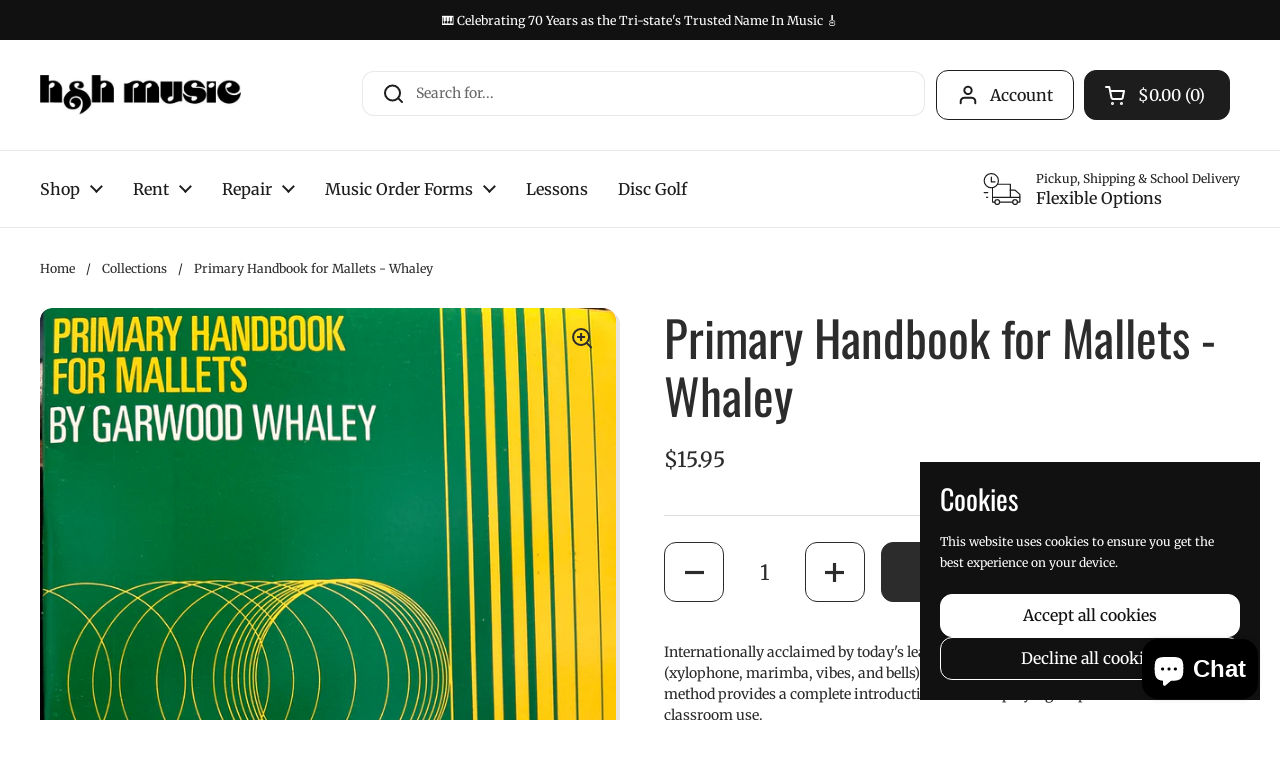

--- FILE ---
content_type: text/javascript
request_url: https://cdn.shopify.com/extensions/019c0e30-c101-7c83-84a4-88f53460a057/zapiet-pickup-delivery-1084/assets/storepickup.js
body_size: 44488
content:
const __vite__mapDeps=(i,m=__vite__mapDeps,d=(m.f||(m.f=["./pickup.js","./vendor.js","./daily-limit-validator.js","./pickup_map.js","./delivery.js","./shipping.js"])))=>i.map(i=>d[i]);
var e=Object.defineProperty,t=Object.defineProperties,o=Object.getOwnPropertyDescriptors,i=Object.getOwnPropertySymbols,r=Object.prototype.hasOwnProperty,n=Object.prototype.propertyIsEnumerable,a=(t,o,i)=>o in t?e(t,o,{enumerable:!0,configurable:!0,writable:!0,value:i}):t[o]=i,c=(e,t)=>{for(var o in t||(t={}))r.call(t,o)&&a(e,o,t[o]);if(i)for(var o of i(t))n.call(t,o)&&a(e,o,t[o]);return e},s=(e,i)=>t(e,o(i)),d=(e,t,o)=>new Promise((i,r)=>{var n=e=>{try{c(o.next(e))}catch(t){r(t)}},a=e=>{try{c(o.throw(e))}catch(t){r(t)}},c=e=>e.done?i(e.value):Promise.resolve(e.value).then(n,a);c((o=o.apply(e,t)).next())});import{Q as l,d as p,y as u,u as m,x as h,a as g,A as _,t as f,k as v,g as w,T as k,R as C,P as y,$ as b,b as A,G as x,i as P,c as D,q as S,O as Z,_ as L}from"./vendor.js";import{L as M}from"./pickup_map.js";import"./storepickup.js";import"./pickup.js";import"./daily-limit-validator.js";const I=e=>"zapiet:"+e;class T{fire(e,t){const o=new CustomEvent(I(e),{cancelable:!1,detail:t});document.dispatchEvent(o)}listen(e,t,o){document.addEventListener(I(e),e=>{null==t||t(e.detail)},o)}}const E={properties:{addAppDiv:{selector:"#main-cart-items",addMethod:"beforeend"},eventListeners:{xmlInterceptors:{enabled:!1}}},methods:{removeDrawerCheckoutIfOnCartPage:()=>{const e=document.querySelectorAll('[name="checkout"]').length>1,t=document.getElementById("zapiet-style");if(e&&!t){const e=document.createElement("style");e.id="zapiet-style",e.innerHTML="#cart.topbar [name='checkout'] {display: none !important;}",document.head.appendChild(e)}}}},z={57:"sunrise",141:"fashionopolism",230:"expression",304:"responsive",380:"minimal",411:"envy",457:"editions",459:"vantage",464:"mobilia",566:"atlantic",567:"mrparker",568:"symmetry",587:"providence",601:"retina",606:"blockshop",623:"testament",677:"showcase",679:"supply",686:"icon",688:"parallax",691:"california",705:"pacific",714:"focal",718:"grid",725:"kingdom",730:"brooklyn",732:"canopy",735:"district",739:"pipeline",747:"kagami",757:"colors",765:"maker",773:"label",777:"paloalto",790:"ira",793:"launch",796:"debut",798:"lorenza",801:"flow",812:"capital",827:"editorial",833:"emerge",836:"venue",838:"empire",846:"loft",847:"motion",851:"galleria",855:"prestige",857:"impulse",859:"cascade",863:"boost",864:"story",865:"avenue",870:"context",871:"warehouse",872:"streamline",885:"express",887:"dawn",902:"expanse",903:"highlight",908:"fresh",909:"avatar",910:"baseline",911:"spark",918:"foodie",939:"beyond",1114:"bullet",1197:"drop",1356:"sense",1363:"crave",1368:"craft",1390:"andaman",1399:"beyours",1431:"studio",1434:"taste",1457:"tailor",1460:"north",1497:"mojave",1499:"colorblock",1500:"ride",1535:"shapes",1567:"refresh",1841:"origin",1864:"publisher",1701:"viola",1662:"paper",1609:"xtra",1926:"sahara",1657:"enterprise",1611:"zest",1974:"atom",1743:"effortless",1839:"blum",1979:"mavon",1190:"impact",1966:"align",842:"split",1924:"portland",1791:"handmade",1826:"combine",1664:"automation",1819:"whisk",1405:"stockholm",1795:"modules",1762:"reformation",1818:"mono",1615:"yuva",1651:"local",2010:"champion",1754:"upscale",687:"showtime",1536:"influence",1608:"athens",1654:"pursuit",1621:"stiletto",1949:"fetch",2053:"vision",1448:"bazaar",1600:"momentum",1578:"mode",2048:"eurus",1751:"taiga",1790:"erickson",1492:"forge",1770:"aurora",1854:"emporium",1829:"creative",1922:"creator",1571:"minion",1777:"roam",2077:"gain",450:"masonry",1716:"frame",1907:"marble",1581:"habitat",652:"startup",2481:"horizon",3624:"heritage",3626:"savor",3622:"fabric",3620:"pitch",3623:"dwell",3627:"tinker",3621:"atelier",3628:"vessel",3625:"ritual",2698:"release",1918:"abode",2699:"trade",1891:"spotlight",2738:"rise"};function N(e){let t="";"string"==typeof e&&(t=e,e=document.querySelector(e)),e?e.insertAdjacentHTML("beforebegin",'<div id="storePickupApp"></div>'):j(t)}function R(e){const t=document.querySelector(e);t?t.insertAdjacentHTML("afterend",'<div id="storePickupApp"></div>'):j(e)}function O(e){let t="";if("string"==typeof e&&(t=e,e=document.querySelector(e)),e){const t=V();e.appendChild(t)}else j(t)}function q(e){const t=document.querySelector(e);if(t){const e=V();t.insertBefore(e,t.firstChild)}else j(e)}function V(){const e=document.createElement("div");return e.id="storePickupApp",e}function j(e){if(!window.ZapietCachedSettings.cached_config.widget_show_could_not_locate_div_error)return!0;console.log("Zapiet - Could not locate "+e+' please manually add <div id="storePickupApp"></div> to your cart page.')}function B(e,t){var o,i,r,n;if(!(null==(o=null==e?void 0:e.innerHTML)?void 0:o.includes("_ZapietId")))return;const a=window.ZapietCart.items;if(!a||0===a.length)return;let c=null!=(r=null==(i=a[0].properties)?void 0:i._ZapietId)?r:"";c=c.replace(new RegExp("&","g"),"&amp;");const s=(null==t?void 0:t.regex)?new RegExp(t.regex):new RegExp("_ZapietId: "+c),d="string"==typeof(null==t?void 0:t.replaceValue)?t.replaceValue:"";e.innerHTML=e.innerHTML.replace("\n","").replace(/\s+/g," ").trim().replace(s,d),!1!==(null==t?void 0:t.removeLineBreak)&&(null==(n=e.querySelector("br"))||n.remove())}function H(e){var t;(null==(t=null==e?void 0:e.innerHTML)?void 0:t.includes("_ZapietId"))&&e.remove()}function W(e){return d(this,null,function*(){let t=0;return new Promise((o,i)=>{const r=setInterval(()=>{const n=document.querySelector(e);if(!n)return t>100&&(clearInterval(r),i(new Error("Element not found after 100 attempts"))),void t++;clearInterval(r),o(n)},100)})})}function F(){document.querySelector("#storePickupApp")||document.dispatchEvent(new CustomEvent("zapiet:start"))}let U=!1;const Y={properties:{addAppDiv:{selector:".cart-page .cart__ctas",addMethod:"afterbegin"},buttonsToRedirectToCart:'.cart-drawer [name="checkout"]'},methods:{setupEventListeners:()=>{U||(window.addEventListener("cart:update",()=>{W(".cart-page .cart__ctas").then(()=>{F()})}),U=!0)}}},$={methods:{addStorePickupAppDiv:()=>{const e='[name="checkout"]',t=document.querySelectorAll(e);if(0===t.length)return void j(e);if(1===t.length)return void t[0].insertAdjacentHTML("beforebegin",'<div id="storePickupApp"></div>');window.matchMedia("(max-width: 767px)").matches&&t[0].remove(),t[1].insertAdjacentHTML("beforebegin",'<div id="storePickupApp"></div>')},setupEventListeners:()=>{window.addEventListener("resize",()=>(()=>{const e=document.querySelector("#storePickupApp"),t=document.querySelectorAll(".cart-checkout");if(!e||t.length<2)return;let o;o=window.matchMedia("(max-width: 767px)").matches?t[0].querySelector(".cart-checkout-buttons"):t[1].querySelector(".cart-checkout-buttons"),o&&o.insertBefore(e,o.firstChild)})())}}};var G=(e=>(e.Shipping="shipping",e.Delivery="delivery",e.Pickup="pickup",e))(G||{}),K=(e=>(e.GetDeliveryLocations="getDeliveryLocations",e.SelectedMethod="selected_method",e.NoShippingDates="noShippingDates",e.WidgetLoaded="widget_loaded",e.WidgetRestored="widget_restored",e.CheckoutEnabled="checkoutEnabled",e.CheckoutDisabled="checkoutDisabled",e.DeliveryDatePickerRendered="delivery.datepicker.rendered",e.DeliveryDatePickerOpened="delivery.datepicker.opened",e.PickupDatePickerRendered="pickup.datepicker.rendered",e.PickupDatePickerOpened="pickup.datepicker.opened",e.ShippingDatePickerRendered="shipping.datepicker.rendered",e.ShippingDatePickerOpened="shipping.datepicker.opened",e.DeliveryTimePickerOpened="delivery.timepicker.opened",e.PickupTimePickerOpened="pickup.timepicker.opened",e.DeliveryTimePickerRendered="delivery.timepicker.rendered",e.PickupTimePickerRendered="pickup.timepicker.rendered",e.EligibilityError="eligibilityError",e.LocationSelected="locationSelected",e.MissingNote="missingNote",e.EnableCheckout="enableCheckout",e.DisableCheckout="disableCheckout",e.CheckoutError="checkout_error",e.PickupTimePickerHideHours="pickup.timepicker.hide.hours",e.CartItemUpdated="cartItemUpdated",e))(K||{});const Q={properties:{addAppDiv:{selector:".cart--nav"},eventListeners:{xmlInterceptors:{enabled:!0,options:{timeout:500}}},zapietId:{selector:".cart--item--title, .cart--item--info",removeMethod:"regex",regexOptions:{regex:/_ZapietId.([^<]*|$)/,replaceValue:"",removeLineBreak:!1}},drawerCart:{enabled:!0,onCartPage:{extraCheckoutButtons:2,drawerButtonIndex:2}}},methods:{setupEventListeners:()=>{const e=()=>{var e;const t=document.querySelector("#storePickupApp");if(!t)return;let o;let i;o=window.matchMedia("(max-width: 767px)").matches?document.querySelector(".cart--root[data-view='mobile']"):document.querySelector(".cart--root[data-view='desktop']"),i=o?o.querySelector(".cart--tax-info"):document.querySelector(".cart--tax-info"),null==(e=null==i?void 0:i.parentNode)||e.insertBefore(t,i)};document.addEventListener("DOMContentLoaded",function(){e(),window.ZapietEvent.listen(K.WidgetLoaded,e)}),window.addEventListener("resize",()=>{var t;"text"!==(null==(t=document.activeElement)?void 0:t.getAttribute("type"))&&e()})}}},J={properties:{addAppDiv:{selector:".cart--nav"},eventListeners:{xmlInterceptors:{enabled:!0,options:{timeout:1e3}}},zapietId:{selector:".cart--item--title, .cart--item--info",removeMethod:"regex",regexOptions:{regex:/_ZapietId.([^<]*|$)/,replaceValue:"",removeLineBreak:!1}},drawerCart:{enabled:!0,onCartPage:{extraCheckoutButtons:2,drawerButtonIndex:2}}},methods:{setupEventListeners:()=>{const e=()=>{var e;const t=document.querySelector("#storePickupApp");if(!t)return;let o;let i;o=window.matchMedia("(max-width: 767px)").matches?document.querySelector(".cart--root[data-view='mobile']"):document.querySelector(".cart--root[data-view='desktop']"),i=o?o.querySelector(".cart--tax-info"):document.querySelector(".cart--tax-info"),null==(e=null==i?void 0:i.parentNode)||e.insertBefore(t,i)};document.addEventListener("DOMContentLoaded",function(){e(),window.ZapietEvent.listen(K.WidgetLoaded,e)}),window.addEventListener("resize",()=>{var t;"text"!==(null==(t=document.activeElement)?void 0:t.getAttribute("type"))&&e()})}}},X={properties:{buttonsToRedirectToCart:'.drawer-footer [name="checkout"]'},methods:{addStorePickupAppDiv:()=>{const e=document.querySelector('#MainContent [name="checkout"]');N(e||'[name="checkout"]')}}},ee={properties:{addAppDiv:{selector:"cart_page"===window.Shopify.CartType?"#main-cart-footer .cart__ctas":".cart__ctas"},drawerCart:{enabled:!0},elementsToRemove:"#cart-notification-form"}},te={properties:{addAppDiv:{selector:"cart_page"===window.Shopify.CartType?"#main-cart-footer .cart__ctas":".cart__ctas"},drawerCart:{enabled:!0},elementsToRemove:"#cart-notification-form"}},oe={properties:{addAppDiv:{selector:"cart_page"===window.Shopify.CartType?"#main-cart-footer .cart__ctas":".cart__ctas"},drawerCart:{enabled:!0},elementsToRemove:"#cart-notification-form"}},ie={properties:{addAppDiv:{selector:"cart_page"===window.Shopify.CartType?"#main-cart-footer .cart__ctas":".cart__ctas"},elementsToRemove:"#cart-notification-form"}};let re=!1;const ne={properties:{addAppDiv:{selector:".cart-page .cart__ctas",addMethod:"afterbegin"},buttonsToRedirectToCart:'.cart-drawer [name="checkout"]'},methods:{setupEventListeners:()=>{re||(window.addEventListener("cart:update",()=>{W(".cart-page .cart__ctas").then(()=>{F()})}),re=!0)}}},ae={properties:{addAppDiv:{selector:".cart--nav, .cart__footer"},eventListeners:{xmlInterceptors:{enabled:!0,options:{timeout:1e3}}},zapietId:{selector:".cart--item-properties, .cart--item--title",removeMethod:"regex",regexOptions:{regex:/_ZapietId.([^<]*|$)/,replaceValue:"",removeLineBreak:!1}}},methods:{setupEventListeners:()=>{const e=()=>{var e;const t=document.querySelector("#storePickupApp");if(!t)return;let o;let i;o=window.matchMedia("(max-width: 767px)").matches?document.querySelector(".cart--root[data-view='mobile']"):document.querySelector(".cart--root[data-view='desktop']"),i=o?o.querySelector(".cart--tax-info"):document.querySelector(".cart--tax-info"),null==(e=null==i?void 0:i.parentNode)||e.insertBefore(t,i)};document.addEventListener("DOMContentLoaded",function(){e(),window.ZapietEvent.listen(K.WidgetLoaded,e)}),window.addEventListener("resize",()=>{var t;"text"!==(null==(t=document.activeElement)?void 0:t.getAttribute("type"))&&e()})}}},ce={properties:{eventListeners:{xmlInterceptors:{enabled:!1}},buttonsToRedirectToCart:"#cartSlideoutWrapper [name='checkout']",buyNowButtons:{selector:".additional-checkout-buttons"},elementsToRemove:".ajax-cart--checkout-add-note, .ajax-cart--terms-conditions, #cartSlideoutAside .additional-checkout-buttons"},methods:{setupEventListeners:()=>{var e;null==(e=document.querySelector(".cart-totals--wrapper"))||e.addEventListener("DOMNodeInserted",()=>{var e;null==(e=window.ZapietEvent)||e.fire(K.DisableCheckout),document.dispatchEvent(new CustomEvent("zapiet:start"))})}}},se={methods:{addStorePickupAppDiv:()=>{const e=document.querySelector('[name="checkout"]');e&&N(e.parentElement)}}},de={properties:{addAppDiv:{selector:'#CartPageForm [name="checkout"]'},buttonsToRedirectToCart:'#HeaderCart [name="checkout"]'},methods:{setupEventListeners:()=>{document.addEventListener("cart:quantity.cart-header",function(){window.Zapiet.start(window.ZapietCachedSettings)}),document.addEventListener("ajaxProduct:added",function(){window.Zapiet.start(window.ZapietCachedSettings)})}}};let le=!1;const pe={properties:{addAppDiv:{selector:".cart-page .cart__ctas",addMethod:"afterbegin"},buttonsToRedirectToCart:'.cart-drawer [name="checkout"]'},methods:{setupEventListeners:()=>{le||(window.addEventListener("cart:update",()=>{W(".cart-page .cart__ctas").then(()=>{F()})}),le=!0)}}},ue={properties:{buttonsToRedirectToCart:'.mini-cart__drawer-footer [name="checkout"]'},methods:{addStorePickupAppDiv:()=>{document.querySelector(".cart__content")&&O(".cart__content")}}},me={properties:{addAppDiv:{selector:'[name="update"]'},eventListeners:{xmlInterceptors:{enabled:!1}},buttonsToRedirectToCart:".slide-checkout-buttons [name='checkout']"},methods:{setupEventListeners:()=>{var e;null==(e=document.querySelector(".cart-totals--wrapper"))||e.addEventListener("DOMNodeInserted",()=>{var e;null==(e=window.ZapietEvent)||e.fire(K.DisableCheckout),document.dispatchEvent(new CustomEvent("zapiet:start"))})},removeCartNotification:()=>{var e;null==(e=document.querySelector(".slide-checkout-buttons .additional-checkout-buttons"))||e.remove()}}},he={properties:{addAppDiv:{selector:".cart-buttons-container"},zapietId:{selector:"[class*='cart-item-property']",removeMethod:"element"},elementsToRemove:'form.checkout-link, .mini-cart-footer form[action="/cart"]'},methods:{removeCartNotification:()=>{var e;null==(e=document.querySelector(".mini-cart form[action*='"+window.ZapietCachedSettings.checkout_url+"']"))||e.remove();const t=document.querySelector("form.checkout-link");t&&(t.style.display="none")}}};let ge=!1;const _e={properties:{addAppDiv:{selector:".cart-page .cart__ctas",addMethod:"afterbegin"},buttonsToRedirectToCart:'.cart-drawer [name="checkout"]'},methods:{setupEventListeners:()=>{ge||(window.addEventListener("cart:update",()=>{W(".cart-page .cart__ctas").then(()=>{F()})}),ge=!0)}}};let fe=!1;const ve={properties:{addAppDiv:{selector:".cart-page .cart__ctas",addMethod:"afterbegin"},buttonsToRedirectToCart:'.cart-drawer [name="checkout"]'},methods:{setupEventListeners:()=>{fe||(window.addEventListener("cart:update",()=>{W(".cart-page .cart__ctas").then(()=>{F()})}),fe=!0)}}},we={properties:{addAppDiv:{selector:".cart-page .ajax-cart__buttons"},eventListeners:{xmlInterceptors:{enabled:!1},nodeInserted:{enabled:!1}},elementsToRemove:'aside.slideout [name="checkout"], aside.slideout .ajax-cart__footer-wrapper, #mini-cart [name="checkout"], #mini-cart .ajax-cart__footer-wrapper',itemKeySelector:"data-item-key",zapietId:{selector:".ajax-cart__cart-variants p",removeMethod:"regex",regexOptions:{regex:/<strong>_ZapietId.*?<br>/,replaceValue:"",removeLineBreak:!1}}},methods:{setupEventListeners:()=>{function e(e){var t;e&&e instanceof HTMLElement&&!window.zapietLoadingDiv&&window.Zapiet&&(null==(t=e.querySelector)?void 0:t.call(e,"[name='checkout']"))&&!document.querySelector("#storePickupApp")&&(window.zapietLoadingDiv=!0,setTimeout(()=>{var e,t;window.ZapietEvent.fire(K.DisableCheckout),window.Zapiet.start(window.ZapietCachedSettings),null==(t=(e=window.Zapiet).setupValidationChecks)||t.call(e),window.zapietLoadingDiv=!1},200))}if(/iPad|iPhone|iPod/.test(navigator.userAgent)&&!window.MSStream)return document.addEventListener("DOMNodeInserted",function(t){e(t.target)});new MutationObserver(function(t){for(const o of t)e(o.target)}).observe(document,{attributes:!0,childList:!0,subtree:!0,characterData:!0})}}},ke={properties:{zapietId:{selector:".cart-table .text-sm",removeMethod:"regex"},buttonsToRedirectToCart:'[data-section-type="cart-drawer"] [name="checkout"]',elementsToRemove:'[data-section-type="cart-drawer"] .additional-checkout-buttons'},methods:{addStorePickupAppDiv:()=>{const e=document.querySelector("#main-cart-footer .grid.grid-cols-2.text-right.items-center.js-contents");e?e.insertAdjacentHTML("beforebegin",'<div id="storePickupApp"></div>'):N('[name="checkout"]')}}},Ce={properties:{addAppDiv:{selector:".cart__details"}},methods:{setupEventListeners:()=>{const e=document.querySelector(".cart-form");if(e){new MutationObserver(F).observe(e,{childList:!0,subtree:!0})}}}},ye={properties:{addAppDiv:{selector:".cart--nav"},eventListeners:{xmlInterceptors:{enabled:!0,options:{timeout:1e3}}},zapietId:{selector:".cart--item--title, .cart--item--info",removeMethod:"regex",regexOptions:{regex:/_ZapietId.([^<]*|$)/,replaceValue:"",removeLineBreak:!1}},drawerCart:{enabled:!0,onCartPage:{extraCheckoutButtons:2,drawerButtonIndex:2}}},methods:{setupEventListeners:()=>{const e=()=>{var e;const t=document.querySelector("#storePickupApp");if(!t)return;let o;let i;o=window.matchMedia("(max-width: 767px)").matches?document.querySelector(".cart--root[data-view='mobile']"):document.querySelector(".cart--root[data-view='desktop']"),i=o?o.querySelector(".cart--tax-info"):document.querySelector(".cart--tax-info"),null==(e=null==i?void 0:i.parentNode)||e.insertBefore(t,i)};document.addEventListener("DOMContentLoaded",function(){e(),window.ZapietEvent.listen(K.WidgetLoaded,e)}),window.addEventListener("resize",()=>{var t;"text"!==(null==(t=document.activeElement)?void 0:t.getAttribute("type"))&&e()})}}},be={properties:{addAppDiv:{selector:"cart_page"===window.Shopify.CartType?"#main-cart-footer .cart__ctas":".cart__ctas"},elementsToRemove:"#cart-notification-form"}};function Ae(e,t){const o=document.querySelectorAll(e);if(o&&0!==o.length)for(const i of o)t(i)}function xe(e){const t=document.querySelector(e);if(t)return t.value}function Pe(e,t){"Enter"===e.key&&t()}const De={properties:{elementsToRemove:".mm-action_buttons input[type='submit']"},methods:{hideZapietId:()=>{Ae(".cart_items p",B),Ae(".cart__description .line-item",H)}}};let Se=!1;const Ze={properties:{addAppDiv:{selector:".cart-page .cart__ctas",addMethod:"afterbegin"},buttonsToRedirectToCart:'.cart-drawer [name="checkout"]'},methods:{setupEventListeners:()=>{Se||(window.addEventListener("cart:update",()=>{W(".cart-page .cart__ctas").then(()=>{F()})}),Se=!0)}}},Le={properties:{addAppDiv:{selector:".cart__footer, .drawer__footer .cart__ctas"}},methods:{setupEventListeners:()=>{window.ZapietEvent.listen(K.WidgetLoaded,()=>{var e,t,o;if(window.matchMedia("(prefers-color-scheme: dark)").matches)null==(e=document.querySelector("#storePickupApp"))||e.classList.add("dark-mode");else try{"dark"===localStorage.getItem("_color_schema")?null==(t=document.querySelector("#storePickupApp"))||t.classList.add("dark-mode"):null==(o=document.querySelector("#storePickupApp"))||o.classList.remove("dark-mode")}catch(i){console.log(i)}}),cscoDarkMode&&!cscoDarkMode._changeScheme&&(cscoDarkMode._changeScheme=cscoDarkMode.changeScheme,cscoDarkMode.changeScheme=function(e,t){var o,i;"dark"===e?null==(o=document.querySelector("#storePickupApp"))||o.classList.add("dark-mode"):null==(i=document.querySelector("#storePickupApp"))||i.classList.remove("dark-mode"),cscoDarkMode._changeScheme(e,t)})}}},Me={properties:{zapietId:{selector:".line-item .property",removeMethod:"element"},elementsToRemove:"form.cart > .row.checkout:first-child"},methods:{addStorePickupAppDiv:()=>{var e;const t=document.querySelectorAll('[name="checkout"]'),o=t.length>1?t[1]:t[0];o?null==(e=o.parentElement)||e.insertAdjacentHTML("beforebegin",'<div id="storePickupApp"></div>'):j('[name="checkout"]')}}},Ie={properties:{addAppDiv:{selector:"cart_page"===window.Shopify.CartType?"#main-cart-footer .cart__ctas":".cart__ctas"},elementsToRemove:"#cart-notification-form"}},Te={properties:{addAppDiv:{selector:"cart_page"===window.Shopify.CartType?"#main-cart-footer .cart__ctas":".cart__ctas"},elementsToRemove:"#cart-notification-form"}},Ee={properties:{},methods:{addStorePickupAppDiv:()=>{var e;const t='.container [name="checkout"]',o=document.querySelector(t);if(!o)return void j(t);const i=o.closest(".container"),r=V();null==(e=null==i?void 0:i.parentElement)||e.insertBefore(r,i)},removeCartNotification:()=>{var e,t;null==(e=document.querySelector("#shopify-section-header a.checkout"))||e.remove(),null==(t=document.querySelector(".cart-notification__view"))||t.remove();const o=document.querySelector(".cart-notification__checkout a#checkout");o&&(o.href=window.ZapietCachedSettings.checkout_url)}}},ze={properties:{addAppDiv:{selector:"cart_page"===window.Shopify.CartType?"#main-cart-footer .cart__ctas":".cart__ctas"},drawerCart:{enabled:!0},elementsToRemove:"#cart-notification-form"}};let Ne=!1;const Re={properties:{addAppDiv:{selector:".cart-page .cart__ctas",addMethod:"afterbegin"},buttonsToRedirectToCart:'.cart-drawer [name="checkout"]'},methods:{setupEventListeners:()=>{Ne||(window.addEventListener("cart:update",()=>{W(".cart-page .cart__ctas").then(()=>{F()})}),Ne=!0)}}};let Oe=!1;const qe={properties:{addAppDiv:{selector:".cart-page .cart__ctas",addMethod:"afterbegin"},buttonsToRedirectToCart:'.cart-drawer [name="checkout"]'},methods:{setupEventListeners:()=>{Oe||(window.addEventListener("cart:update",()=>{W(".cart-page .cart__ctas").then(()=>{F()})}),Oe=!0)}}},Ve={properties:{addAppDiv:{selector:"cart_page"===window.Shopify.CartType?"#main-cart-footer .cart__ctas":".cart__ctas"},drawerCart:{enabled:!0},elementsToRemove:"#cart-notification-form"}},je={properties:{addAppDiv:{selector:".cart__footer-actions"},elementsToRemove:".quick-cart__buy-now",buyNowButtons:{selector:".quick-purchase-bar__purchase-button"}},methods:{hideZapietId:()=>{Ae(".quick-cart__item-properties",H),Ae(".cart__item-properties",e=>{B(e,{regex:/_ZapietId.[^ ]* ([^ ]*|$)/,replaceValue:"",removeLineBreak:!1})})}}},Be={properties:{addAppDiv:{selector:"cart_page"===window.Shopify.CartType?"#main-cart-footer .cart__ctas":".cart__ctas"},drawerCart:{enabled:!0},elementsToRemove:"#cart-notification-form"}},He={properties:{buttonsToRedirectToCart:".cart-drawer-form [name='checkout']"},methods:{addStorePickupAppDiv:()=>{var e;const t=document.querySelector('[name="checkout"]');if(t){if(!document.getElementById("form#cart")){const t=document.createElement("form");t.setAttribute("method","post"),t.setAttribute("action",window.ZapietCachedSettings.checkout_url||"/cart"),t.setAttribute("id","cart"),null==(e=document.querySelector(".cart-drawer-form__footer"))||e.insertAdjacentElement("beforebegin",t)}N(t)}}}},We={properties:{addAppDiv:{selector:"cart_page"===window.Shopify.CartType?"#main-cart-footer .cart__ctas":".cart__ctas"},drawerCart:{enabled:!0},elementsToRemove:"#cart-notification-form"}};let Fe=!1;const Ue={properties:{addAppDiv:{selector:".cart-page .cart__ctas",addMethod:"afterbegin"},buttonsToRedirectToCart:'.cart-drawer [name="checkout"]'},methods:{setupEventListeners:()=>{Fe||(window.addEventListener("cart:update",()=>{W(".cart-page .cart__ctas").then(()=>{F()})}),Fe=!0)}}},Ye={properties:{addAppDiv:{selector:"cart_page"===window.Shopify.CartType?"#main-cart-footer .cart__ctas":".cart__ctas"},elementsToRemove:"#cart-notification-form"}},$e={methods:{addStorePickupAppDiv:()=>{let e=document.querySelector("#shopping-cart .ajax-cart__buttons");N(e||".ajax-cart__buttons")}},properties:{addAppDiv:{selector:".ajax-cart__buttons"},eventListeners:{xmlInterceptors:{enabled:!1}},itemKeySelector:"data-item-key",zapietId:{selector:".ajax-cart__cart-variants p",removeMethod:"regex",regexOptions:{regex:/<strong>_ZapietId.*?<br>/,replaceValue:"",removeLineBreak:!1}},elementsToRemove:'#modal-ajax-cart [name="checkout"], .or-divider',drawerCart:{enabled:!0,onCartPage:{extraCheckoutButtons:1,drawerButtonIndex:1,onlyHide:!0}}}};let Ge=!1;const Ke={properties:{addAppDiv:{selector:".cart-page .cart__ctas",addMethod:"afterbegin"},buttonsToRedirectToCart:'.cart-drawer [name="checkout"]'},methods:{setupEventListeners:()=>{Ge||(window.addEventListener("cart:update",()=>{W(".cart-page .cart__ctas").then(()=>{F()})}),Ge=!0)}}},Qe={properties:{addAppDiv:{selector:"#main-cart-footer .cart__footer"},elementsToRemove:"#CartDrawer [name='checkout'], .cart-notification-inner #cart-notification-form, #webi-main-cart-footer .cart__ctas a[href*='checkout']"},methods:{setupEventListeners:()=>{window.ZapietEvent.listen(K.WidgetLoaded,()=>{const e=document.querySelectorAll("cart-remove-button");1===e.length&&e[0].addEventListener("click",()=>{var e;null==(e=document.querySelector("#storePickupApp"))||e.remove()})})}}},Je={properties:{addAppDiv:{selector:'[name="checkout"]'},eventListeners:{xmlInterceptors:{enabled:!1}},elementsToRemove:"#mini-cart [name='checkout']"},methods:{setupEventListeners:()=>{document.addEventListener("cart:rerendered",function(){window.Zapiet.start(window.ZapietCachedSettings);const e=document.querySelector(".cart-wrapper"),t=document.querySelector(".cart-recap__scroller");(e||t)&&(e.style.minHeight=t.clientHeight+260+"px")})}}},Xe=(e,t)=>{const o=c(c({},e),t);for(const i of Object.keys(o))"object"==typeof o[i]&&null!==o[i]&&(o[i]=Xe(null==e?void 0:e[i],null==t?void 0:t[i]));return o},et=e=>!1===e||"false"===e,tt={_template:"",abode:".cart__ctas{display:block !important}#storePickupApp,.cart__clear-button,.cart__checkout-button{width:100% !important;max-width:100% !important}",andaman:"#storePickupApp .button.snize-exclude-input{max-height:45px !important}#storePickupApp .Zapiet-Calendar{padding:10px !important;width:100% !important;max-width:calc(100% - 20px) !important}",atlantic:".cart-mini-actions a.cart-mini-actions-cart{width:100%;margin:0}",atom:"#storePickupApp .checkoutMethod.active{background-color:#dadada !important}#storePickupApp .checkoutMethodsContainer.inline label{font-size:10pt;line-height:1.5;display:flex}#storePickupApp .checkoutMethodsContainer.inline label span{margin-left:5px}#storePickupApp .error{display:block !important;margin-top:10px}aside #mini-cart #storePickupApp .checkoutMethod,aside #mini-cart #storePickupApp .location{color:#fff}aside #mini-cart #storePickupApp .checkoutMethod svg,aside #mini-cart #storePickupApp .location svg{fill:#fff}aside #mini-cart #storePickupApp .checkoutMethod.active,aside #mini-cart #storePickupApp .location.active{background-color:#fff !important;color:#000}aside #mini-cart #storePickupApp .checkoutMethod.active svg,aside #mini-cart #storePickupApp .location.active svg{fill:#000}aside #mini-cart #storePickupApp .checkoutMethodsContainer.inline label{color:#fff !important}aside #mini-cart #storePickupApp .spinnerContainer svg{filter:invert(1) !important}",automation:"#storePickupApp input[type='text']{max-height:100%}#storePickupApp .inputWithButton .button{max-height:46px}",avenue:"#storePickupApp .picker{line-height:2}#storePickupApp .picker__table{width:100%;margin-bottom:10px}#storePickupApp .picker__day,#storePickupApp .picker__weekday{font-size:11pt}#storePickupApp .picker__holder{max-width:400px}#storePickupApp .picker__list-item{width:auto !important}#storePickupApp .pickupPagination li{padding-bottom:0}#storePickupApp .pickupPagination li:before{content:none}#storePickupApp .locationRadio:before{content:none}#storePickupApp .Zapiet-Calendar{width:calc(100% - 2em) !important}#cart-dropdown .buttons .negative-left{width:100%}",baseline:"#storePickupApp .spinnerContainer svg{width:24px !important;height:24px !important}#storePickupApp .datepickerIcon svg,#storePickupApp .searchIcon svg{width:20px;height:20px}#storePickupApp .inputWithButton .button{min-width:0 !important;width:45px !important;justify-content:flex-start !important}#storePickupApp .checkoutMethodImage svg{width:24px;height:24px}#storePickupApp .Zapiet-Calendar__Nav svg{width:15px !important;height:15px !important}#MainContent #storePickupApp{padding-left:1em;padding-right:1em}",beyond:"@media screen and (min-width:767px){#storePickupApp{margin-left:15px}}#storePickupApp .Zapiet-Calendar__Wrapper{z-index:100 !important}#storePickupApp .Zapiet-Backdrop{z-index:99 !important}",beyours:"#storePickupApp{margin-left:auto;margin-right:auto;max-width:36rem}",blockshop:"@media screen and (min-width:767px){#storePickupApp{padding-left:15px;max-width:400px;margin-left:auto}}",boost:"#storePickupApp .Zapiet-Calendar__Dates button{min-width:unset;padding:unset;color:#000;border-radius:5px !important;font-size:10pt;box-shadow:none}#storePickupApp .Zapiet-Calendar__Dates button.Zapiet-Calendar__Date--disabled{cursor:default}@media screen and (min-width:767px){#storePickupApp,#MainContent .btn.cart-submit{width:400px;margin-left:auto}}",bullet:"@media screen and (min-width:767px){#storePickupApp{width:400px}}#storePickupApp input[type='radio']:after{display:none}#storePickupApp .locations .name{padding-top:0 !important}#storePickupApp .Zapiet-Calendar__Dates button{color:#000;font-weight:normal;font-size:10pt}",california:"#storePickupApp p:not(.error),#storePickupApp a,#storePickupApp .locations .block{color:#000 !important}#storePickupApp .checkoutMethodImage svg{filter:invert(0) !important}#storePickupApp .spinnerContainer svg{filter:invert(0) !important}@media screen and (min-width:767px){#storePickupApp{width:400px}}",canopy:"#storePickupApp .checkoutMethodImage svg{width:30px !important;height:30px !important}",capital:"#storePickupApp .searchIcon svg,#storePickupApp .datepickerIcon svg{fill:black}",colorblock:"#storePickupApp .searchIcon:before{display:none}#storePickupApp .button.snize-exclude-input{min-height:47px}",colors:".cart .instructions{float:none}@media screen and (min-width:751px){#MainContent #storePickupApp{width:300px}}",context:"@media screen and (min-width:608px){#storePickupApp{width:400px;margin-left:auto}}",creator:"#storePickupApp .active{color:#333}#storePickupApp .checkoutMethodImage svg,#storePickupApp .spinnerContainer svg,#storePickupApp .pickupPagination svg{fill:#fff}#storePickupApp .active svg{fill:#333 !important}#storePickupApp input{color:#333}#storePickupApp input::placeholder{color:#aaa}",dawn:"#storePickupApp .button:after,#storePickupApp .button::after{box-shadow:none}@media screen and (min-width:750px){.cart__footer>*+*{margin-left:auto !important}}",drop:"#storePickupApp .Zapiet-Calendar__Date button{margin-bottom:0}#storePickupApp .inputWithButton button{height:47px}",editions:"#storePickupApp{width:100%}#storePickupApp .Zapiet-InputWithPrefix__Input{margin-top:0}",effortless:"@media screen and (min-width:450px){#storePickupApp{min-width:400px}}@media screen and (max-width:449px){#storePickupApp{width:100%}}",emerge:"[data-view='desktop'] #storePickupApp{display:inline-block;width:400px}[data-view='desktop'] .cart--notes+.cart--totals{width:40%;padding-left:1em}",enterprise:".drawer--cart .drawer__header{z-index:6}",eurus:"@media screen and (min-width:1024px){#main-cart-footer #storePickupApp{margin-left:1em}}",expanse:"#storePickupApp{position:relative;z-index:1}",expression:"#storePickupApp .Zapiet-InputWithPrefix__Input{margin-top:0}",fetch:".cart__page .overlay:after{display:none}",frame:"#storePickupApp input::placeholder{color:#666 !important;opacity:1;text-transform:none}.cart__dismiss a{z-index:auto !important}",grid:".mini-cart-footer a[href='/cart']{width:100%}#storePickupApp .spinner{position:unset;margin:0}",habitat:".cart-drawer-buttons{grid-template-columns:1fr !important}#storePickupApp input::placeholder{color:#666 !important}",handmade:"#storePickupApp .inputWithButton .button{min-height:47px}#CartDrawer [name='checkout']{display:none}",heritage:"#storePickupApp .active{color:#000 !important}#storePickupApp input::placeholder{color:#000 !important}#storePickupApp .spinner{fill:#f6eddd !important}",icon:"#storePickupApp .Zapiet-InputWithPrefix__Input{color:#000;padding-left:30px !important}",influence:"#sticky-summary-placeholder{display:none}cart-summary #storePickupApp{margin:40px 80px}@media (max-width:769px){cart-summary #storePickupApp{margin:40px 20px}}",ira:"@media screen and (min-width:719px){.cart__footer-left+.cart__footer-right #storePickupApp{padding-left:1em}}",label:"#storePickupApp .spinnerContainer svg,#storePickupApp .checkoutMethodImage svg{width:24px !important;height:24px !important}#storePickupApp .button svg,#storePickupApp .Zapiet-InputWithPrefix__Prefix svg{width:16px !important;height:16px !important}#storePickupApp .Zapiet-Calendar__Nav{padding:.9em}",launch:"@media screen and (max-width:425px){#storePickupApp{width:80vw}}@media screen and (min-width:425px){#storePickupApp{width:400px}#storePickupApp .Zapiet-InputWithPrefix__Input{color:#000}}",local:"#storePickupApp{margin-top:0}",lorenza:"#storePickupApp{max-width:450px}#storePickupApp .Zapiet-Select__Select{padding:.7em !important;height:2.9em !important}@media screen and (min-width:960px){#storePickupApp{margin-left:auto}}",maker:"@media screen and (min-width:767px){#storePickupApp{margin-left:15px}}",marble:"#storePickupApp .button svg{opacity:1;position:inherit}",masonry:"#storePickupApp{color:#000}#storePickupApp svg{fill:#000}#storePickupApp .button.snize-exclude-input{max-height:45px}",mavon:".cart_notification_links_inner .cart_notification--footer div.w-100{display:none}",modules:"#storePickupApp input{color:#000}#cartModal .modalFooter #storePickupApp{padding:0 15px}#cartModal .cartPageContentGrid #storePickupApp{padding:15px;width:600px;display:block;margin:auto;background-color:#fff;border-radius:10px}@media screen and (max-width:667px){#cartModal .cartPageContentGrid #storePickupApp{width:100%}}",motion:"#storePickupApp{position:relative;z-index:10}",mrparker:"#storePickupApp .Zapiet-InputWithPrefix__Input{padding-left:37px !important;color:#000}",north:"#side-cart .mini-cart__buttons{grid-template-columns:1fr !important}",pacific:"#storePickupApp{margin-left:auto;max-width:400px}#storePickupApp .button.snize-exclude-input{min-height:45px}",palo_alto:"#storePickupApp .locations{padding:unset !important}",paper:"#storePickupApp input{background-color:#ffffff;color:#000000}#storePickupApp .checkoutMethod.active{background-color:#dadada !important}#storePickupApp .checkoutMethodName{font-size:10pt}#storePickupApp .locations *,#storePickupApp .Zapiet-Calendar__Wrapper *,#storePickupApp .Zapiet-Select__Wrapper *{font-size:10pt;line-height:1.5}#shopify-section-theme__cart button.btn.btn--small.btn--primary.\\!w-full.mb-2{display:none !important}",parallax:"#storePickupApp .Zapiet-InputWithPrefix__Input{color:#000}#storePickupApp .inputWithButton .button{height:45px !important}#storePickupApp .Zapiet-Calendar__Wrapper{min-width:100%;width:auto !important;right:0}",pipeline:"#drawer-cart #storePickupApp{padding:0 1rem}@media screen and (min-width:400px){#storePickupApp{max-width:400px;margin-left:auto}}",portland:"#storePickupApp .inputWithButton .button{min-height:47px}#storePickupApp.dark-mode .checkoutMethod svg{fill:#fff}#storePickupApp.dark-mode .checkoutMethod.active,#storePickupApp.dark-mode .location.active{color:#000}#storePickupApp.dark-mode .checkoutMethod.active svg,#storePickupApp.dark-mode .location.active svg{fill:#000}#storePickupApp.dark-mode .spinnerContainer svg{filter:invert(1) !important}#CartDrawer .drawer__inner{overflow-y:scroll}",prestige:"#storePickupApp .checkoutMethod.active,#storePickupApp .location.active{background:#dadada !important}#storePickupApp .location{border-bottom:1px solid #dadada !important}#storePickupApp .location a{text-decoration:underline}.cart-recap #storePickupApp{width:100%}",providence:"#storePickupApp .pickupPagination li{margin-bottom:0}#storePickupApp .searchIcon svg{fill:#000000}",reformation:"#storePickupApp input::placeholder{color:#666666}",refresh:"#storePickupApp .picker__table thead{display:table-row-group !important}",responsive:"#storePickupApp{margin-left:auto;max-width:600px}",retina:"#storePickupApp{container-name:zapiet;container-type:inline-size}@container zapiet (max-width:270px){.checkoutMethodName{font-size:8pt !important}}",ride:"#storePickupApp .checkoutMethodsContainer.default .checkoutMethod .checkoutMethodImage svg{fill:#ffffff}#storePickupApp .checkoutMethodsContainer.default .checkoutMethod.active .checkoutMethodName{color:#000000}#storePickupApp .checkoutMethodsContainer.default .checkoutMethod.active .checkoutMethodImage svg{fill:#000000}#storePickupApp .checkoutMethodContainer .locations .location .moreInformationLink{color:#c7c7c7}#storePickupApp .checkoutMethodContainer .locations .location.active{color:#000000}#storePickupApp .checkoutMethodContainer .locations .location.active .moreInformationLink{color:#000000}#storePickupApp .Zapiet-Autocomplete__Item{color:#333}.zapietModal h2{color:#000000}",roam:"#header-minicart-drawer .header-minicart-interactions.smart{grid-template-columns:230px}.cart-content{overflow:visible;display:flex}#storePickupApp .inputWithButton input{min-height:47px}#storePickupApp .Zapiet-InputWithPrefix__Input{min-height:45px}@media only screen and (max-width:600px){#storePickupApp{margin-top:0 !important}#storePickupApp .Zapiet-Calendar__Wrapper .Zapiet-Calendar{padding:0 !important}}",sahara:".cart-drawer__inner{height:100vh !important}#storePickupApp .checkoutMethodContainer .inputWithButton .button{min-height:47px}",shapes:"#storePickupApp .Zapiet-Autocomplete__Item__Icon{margin-bottom:6px}#storePickupApp .Zapiet-Autocomplete__Item__MainText{margin-bottom:5px}#storePickupApp .Zapiet-Delivery-Note__input{margin-top:5px;outline:none;padding:10px}",showcase:"#added-to-cart .links .button.alt{width:calc(100% - 10px) !important}",spark:"@media screen and (min-width:719px){.cart__footer-left+.cart__footer-right #storePickupApp{padding-left:1em}}",startup:"#storePickupApp{width:100%}",symmetry:"#storePickupApp .searchIcon svg,#storePickupApp .datepickerIcon svg,#storePickupApp .pickupPagination svg,#storePickupApp .Zapiet-Calendar__Nav svg{fill:#000;width:18px}#storePickupApp input{color:#000000}@media screen and (min-width:767px){#storePickupApp{max-width:400px;margin-left:auto}}",tailor:".zapiet-delivery-validator__submit{min-width:50px !important}@media screen and (max-width:720px){.cart-page #storePickupApp{width:100%}}@media screen and (min-width:721px){.cart-page #storePickupApp{width:400px}}",taste:"#storePickupApp .inputWithButton .button{min-height:47px}#storePickupApp .inputWithButton .button:after{display:none}",vantage:"#storePickupApp input{color:#000}",venue:".cart__wrapper #storePickupApp{padding:0 20px}[class*='cart-page'] #storePickupApp{max-width:600px}",vessel:".Zapiet-Daily-Limits{font-size:.9rem}.Zapiet-Daily-Limits .modal{align-items:center;font-size:.9rem;line-height:calc(1 + .8 / 1)}.Zapiet-Daily-Limits .modal .variants{font-weight:600;line-height:20px}.Zapiet-Daily-Limits .modal .description{margin-bottom:16px;font-weight:400;font-size:14px;line-height:20px}.Zapiet-Daily-Limits .modal .heading{margin-bottom:6px;font-weight:600;line-height:20px;font-size:14px}",viola:"#storePickupApp{position:relative;z-index:1}#storePickupApp .checkoutMethod svg{width:24px !important;height:24px !important}#storePickupApp .spinnerContainer svg{width:20px !important;height:20px !important}#webi-main-cart-footer .cart__ctas a.button.button--primary,#cart-notification-button{width:100% !important}",vision:"#storePickupApp input::placeholder{color:#666}.cart-drawer-buttons{grid-template-columns:1fr !important}",whisk:"#storePickupApp{position:relative;z-index:10}#storePickupApp .searchIcon svg{fill:#000 !important}",xtra:"#storePickupApp .Zapiet-InputWithPrefix__Prefix{z-index:10 !important}#storePickupApp input{color:#000}"},ot=Object.assign({"./theme_configs/_template.ts":{properties:{addAppDiv:{selector:'[name="checkout"]'}}},"./theme_configs/align.ts":{properties:{addAppDiv:{selector:'[name="checkout"]'},buttonsToRedirectToCart:'.mini-cart__footer [name="checkout"]'}},"./theme_configs/andaman.ts":E,"./theme_configs/atelier.ts":Y,"./theme_configs/athens.ts":{properties:{addAppDiv:{selector:".mini-cart-footer-actions, .cart-ctas"}}},"./theme_configs/atlantic.ts":{properties:{addAppDiv:{selector:".totals .checkout"},zapietId:{removeMethod:"element",selector:".item-property"},drawerCart:{enabled:!0,onCartPage:{extraCheckoutButtons:1,drawerButtonIndex:0}},elementsToRemove:"form.cart-mini-actions__checkout"}},"./theme_configs/atom.ts":{properties:{drawerCart:{enabled:!0,onCartPage:{extraCheckoutButtons:1,drawerButtonIndex:0}},eventListeners:{xmlInterceptors:{enabled:!1}}}},"./theme_configs/aurora.ts":{properties:{addAppDiv:{selector:"cart-buttons-block"},elementsToRemove:'cart-drawer-buttons-block [name="checkout"]'}},"./theme_configs/automation.ts":{properties:{addAppDiv:{selector:"#MainContent [data-cart-products]",addMethod:"afterend"},buttonsToRedirectToCart:'#CartDrawer [name="checkout"]'}},"./theme_configs/avatar.ts":$,"./theme_configs/avenue.ts":{properties:{elementsToRemove:"#cart-dropdown .mobile.negative-right > form"}},"./theme_configs/baseline.ts":{properties:{addAppDiv:{selector:'#main-cart-footer, [name="checkout"]'},itemKeySelector:"data-cart-item-key",zapietId:{selector:".cart-table .text-sm",removeMethod:"element"},drawerCart:{enabled:!0}}},"./theme_configs/bazaar.ts":{properties:{elementsToRemove:"#mini-cart form[action*=cart]"}},"./theme_configs/beyond.ts":Q,"./theme_configs/beyours.ts":{properties:{addAppDiv:{selector:"#cart .button-container, .cart__ctas"},elementsToRemove:".mini-cart__actions, .mini-cart__footer [name='checkout']"}},"./theme_configs/blockshop.ts":J,"./theme_configs/blum.ts":{properties:{addAppDiv:{selector:'#cartForm [name="checkout"]'},elementsToRemove:"#cart-notification-form",eventListeners:{xmlInterceptors:{enabled:!1}},buttonsToRedirectToCart:"#cartDrawer [name='checkout']",drawerCart:{onCartPage:{extraCheckoutButtons:1,drawerButtonIndex:0}}}},"./theme_configs/boost.ts":{properties:{zapietId:{selector:".cart-item .description",removeMethod:"regex"}}},"./theme_configs/bullet.ts":{properties:{addAppDiv:{selector:'.cart.cart-page [name="checkout"]'},zapietId:{selector:".name ul li",removeMethod:"element"},elementsToRemove:".cart:not(.cart-page) [name='checkout']"}},"./theme_configs/california.ts":{properties:{addAppDiv:{selector:'[name="checkout"]:not(.side-cart [name="checkout"])'},zapietId:{selector:".item .description, .product .subtitle",removeMethod:"element"},buttonsToRedirectToCart:'.side-cart [name="checkout"]'}},"./theme_configs/canopy.ts":{properties:{addAppDiv:{selector:'.cart-drawer__checkout-buttons, .cart__summary [name="checkout"], .cart-buttons'},zapietId:{selector:".cart-item .property",removeMethod:"element"}}},"./theme_configs/capital.ts":{properties:{addAppDiv:{selector:".cart-checkout"},zapietId:{selector:".cart-item-properties li",removeMethod:"element"},buttonsToRedirectToCart:'.slide-checkout-buttons [name="checkout"]',elementsToRemove:".slide-checkout-buttons .additional-checkout-buttons"}},"./theme_configs/cascade.ts":{properties:{addAppDiv:{selector:"[data-cart-footer]",addMethod:"afterbegin"},buttonsToRedirectToCart:'#right-drawer-slot [name="checkout"]'}},"./theme_configs/champion.ts":X,"./theme_configs/colorblock.ts":ee,"./theme_configs/colors.ts":{properties:{addAppDiv:{selector:'[name="checkout"]'},eventListeners:{xmlInterceptors:{enabled:!1}},zapietId:{selector:".description",removeMethod:"element"}}},"./theme_configs/combine.ts":{properties:{addAppDiv:{selector:".cart__details"}}},"./theme_configs/context.ts":{properties:{addAppDiv:{selector:".cart-template__footer"},zapietId:{selector:".cart-template__details li",removeMethod:"element"}}},"./theme_configs/craft.ts":te,"./theme_configs/crave.ts":oe,"./theme_configs/creative.ts":{properties:{buttonsToRedirectToCart:'.ajaxcart__footer [name="checkout"]',eventListeners:{xmlInterceptors:{enabled:!1}}}},"./theme_configs/creator.ts":{properties:{buttonsToRedirectToCart:'cart-drawer [name="checkout"]'}},"./theme_configs/dawn.ts":ie,"./theme_configs/debut.ts":{properties:{addAppDiv:{selector:".cart__submit-controls"}}},"./theme_configs/debutify.ts":{properties:{addAppDiv:{selector:'#cartForm [name="checkout"]'},eventListeners:{xmlInterceptors:{enabled:!1}}}},"./theme_configs/district.ts":{properties:{addAppDiv:{selector:".cart-block__subtotal",addMethod:"afterend"},elementsToRemove:".cart-notification__checkout"}},"./theme_configs/drop.ts":{properties:{elementsToRemove:'.mini-cart [name="checkout"]',addAppDiv:{selector:".cart-page .ajax-cart__buttons"},eventListeners:{xmlInterceptors:{enabled:!1}},itemKeySelector:"data-item-key",zapietId:{removeMethod:"regex",selector:".ajax-cart__cart-variants p"},drawerCart:{enabled:!0,onCartPage:{extraCheckoutButtons:1,drawerButtonIndex:1}}}},"./theme_configs/dwell.ts":ne,"./theme_configs/editions.ts":{properties:{addAppDiv:{selector:".cart__buttons-wrapper"},zapietId:{removeMethod:"element",selector:"[class*='cart-item-property']"},drawerCart:{enabled:!0,checkoutButtonSelector:'.product-message [name="checkout"]',hideMethod:"redirect"}}},"./theme_configs/editorial.ts":{properties:{addAppDiv:{selector:'.grid--cart-button-gutter, [name="checkout"]'}}},"./theme_configs/effortless.ts":{properties:{addAppDiv:{selector:'.cart__ctas, [name="checkout"]'},drawerCart:{enabled:!0,onCartPage:{extraCheckoutButtons:1,drawerButtonIndex:0}}}},"./theme_configs/emerge.ts":ae,"./theme_configs/empire.ts":{properties:{addAppDiv:{selector:".cart-checkout"}}},"./theme_configs/emporium.ts":{properties:{elementsToRemove:'[data-cart-drawer-observer-footer] [name="checkout"]'}},"./theme_configs/enterprise.ts":{properties:{addAppDiv:{selector:'#cart-summary [name="checkout"]'},buttonsToRedirectToCart:'#cart-drawer [name="checkout"]',buyNowButtons:{selector:".dynamic-cart-btns"},eventListeners:{xmlInterceptors:{enabled:!0,options:{timeout:500}}}}},"./theme_configs/envy.ts":ce,"./theme_configs/erickson.ts":{properties:{drawerCart:{onCartPage:{extraCheckoutButtons:1,drawerButtonIndex:0}}}},"./theme_configs/eurus.ts":se,"./theme_configs/expanse.ts":de,"./theme_configs/express.ts":{properties:{addAppDiv:{selector:".cart__footer"}}},"./theme_configs/expression.ts":{properties:{zapietId:{selector:".cart-variant__item",removeMethod:"element"}}},"./theme_configs/fabric.ts":pe,"./theme_configs/fashionopolism.ts":{properties:{addAppDiv:{selector:".ajax-cart__buttons"},eventListeners:{xmlInterceptors:{enabled:!1}},itemKeySelector:"data-item-key",zapietId:{selector:".ajax-cart__cart-variants p",removeMethod:"regex",regexOptions:{regex:/<strong>_ZapietId.*?<br>/,replaceValue:"",removeLineBreak:!1}},drawerCart:{enabled:!0,onCartPage:{extraCheckoutButtons:1,drawerButtonIndex:1}},elementsToRemove:'.modal__inner-wrapper #mini-cart [name="checkout"]'}},"./theme_configs/fetch.ts":{properties:{buttonsToRedirectToCart:'.site-header__drawer [name="checkout"]'}},"./theme_configs/flow.ts":{properties:{addAppDiv:{selector:".ajaxcart__footer, .cart__subtotal"},zapietId:{selector:".ajaxcart__product-meta",removeMethod:"element"}}},"./theme_configs/focal.ts":ue,"./theme_configs/foodie.ts":{properties:{addAppDiv:{selector:".cart-page .ajax-cart__buttons, .slideout__drawer-right .ajax-cart__buttons"},elementsToRemove:".modal__inner-wrapper [name='checkout']",drawerCart:{enabled:!0,onCartPage:{extraCheckoutButtons:1,drawerButtonIndex:1}},eventListeners:{xmlInterceptors:{enabled:!1},nodeInserted:{enabled:!0}},zapietId:{selector:".ajax-cart__cart-item p",removeMethod:"regex"}}},"./theme_configs/forge.ts":{properties:{elementsToRemove:'#mini-cart [name="checkout"]',eventListeners:{xmlInterceptors:{enabled:!1}}}},"./theme_configs/frame.ts":{properties:{buttonsToRedirectToCart:'.drawer__footer [name="checkout"]'}},"./theme_configs/fresh.ts":me,"./theme_configs/gain.ts":{properties:{eventListeners:{xmlInterceptors:{enabled:!1,options:{timeout:2e3}}},itemKeySelector:"data-item-key"}},"./theme_configs/galleria.ts":{properties:{addAppDiv:{selector:".\\#modal-popup .\\#cart-checkout-buttons, #MainContent .\\#cart-checkout-buttons"}}},"./theme_configs/grid.ts":he,"./theme_configs/habitat.ts":{properties:{eventListeners:{xmlInterceptors:{enabled:!1}},addAppDiv:{selector:'#Cart [name="checkout"]'},elementsToRemove:'.cart-drawer-buttons [name="checkout"]'}},"./theme_configs/handmade.ts":{properties:{addAppDiv:{selector:".cart__footer"}}},"./theme_configs/heritage.ts":_e,"./theme_configs/highlight.ts":{properties:{addAppDiv:{selector:"#main .cart__footer .cart-actions"},elementsToRemove:'.sidebar__container [name="checkout"]'}},"./theme_configs/horizon.ts":ve,"./theme_configs/icon.ts":we,"./theme_configs/impact.ts":{properties:{elementsToRemove:'cart-drawer .buy-buttons [name="checkout"], .quick-buy-drawer__info [name="checkout"]'}},"./theme_configs/impulse.ts":{properties:{buttonsToRedirectToCart:"#CartDrawerForm [name='checkout']"}},"./theme_configs/influence.ts":{properties:{addAppDiv:{selector:"cart-summary",addMethod:"afterbegin"}}},"./theme_configs/ira.ts":{properties:{zapietId:{selector:".cart__item-properties",removeMethod:"regex"}}},"./theme_configs/kagami.ts":{properties:{addAppDiv:{selector:".cart__meta--mobile"}}},"./theme_configs/kingdom.ts":{properties:{addAppDiv:{selector:".cart__footer .flex-buttons, #CartDetails"},zapietId:{selector:".cart-item .content",removeMethod:"regex",regexOptions:{regex:/_ZapietId.[^ ]* ([^ ]*|$)/,replaceValue:"",removeLineBreak:!1}}}},"./theme_configs/label.ts":ke,"./theme_configs/launch.ts":{properties:{buttonsToRedirectToCart:'.product-cart-message__checkout-form [name="checkout"]'}},"./theme_configs/local.ts":Ce,"./theme_configs/loft.ts":{properties:{addAppDiv:{selector:".bottom-cart-wrapper"},zapietId:{selector:".cart-product-title-wrapper",removeMethod:"regex"}}},"./theme_configs/lorenza.ts":{properties:{addAppDiv:{selector:".cart-template__footer-actions"},zapietId:{selector:".cart-template__details",removeMethod:"regex"}}},"./theme_configs/maker.ts":ye,"./theme_configs/marble.ts":{properties:{addAppDiv:{selector:"#main-cart .cart-summary__actions"},elementsToRemove:"[data-cart-summary] [name='checkout']"}},"./theme_configs/mavon.ts":{properties:{addAppDiv:{selector:".cart__ctas"},elementsToRemove:'.cart_notification_links_inner [name="checkout"]'}},"./theme_configs/minimal.ts":{properties:{addAppDiv:{selector:'[name="update"]'}}},"./theme_configs/minion.ts":{properties:{buttonsToRedirectToCart:'#CartDrawer [name="checkout"]'}},"./theme_configs/mobilia.ts":{properties:{zapietId:{selector:"#cart_form .container p",removeMethod:"regex"}}},"./theme_configs/mode.ts":{properties:{buttonsToRedirectToCart:'[data-section-type="cart-drawer"] .checkout-buttons a'}},"./theme_configs/modules.ts":{properties:{addAppDiv:{selector:"#cartModal .cartPageContentGrid",addMethod:"beforeend"},buttonsToRedirectToCart:'.modalFooter input[value="Checkout"]:not(#MainContent input)'}},"./theme_configs/mojave.ts":{properties:{addAppDiv:{selector:'#MainContent [name="checkout"]'},elementsToHide:'.cart-drawer__actions [name="checkout"]'}},"./theme_configs/momentum.ts":{properties:{addAppDiv:{selector:'[data-armada-selector="cart-summary-static-bottom"]',addMethod:"beforebegin"},elementsToHide:'[data-armada-selector="cart-summary-static-top"], [data-armada-selector="cart-summary-sticky"]'}},"./theme_configs/mono.ts":{properties:{addAppDiv:{selector:"#main-cart-footer .cart__ctas"},zapietId:{selector:".ajaxcart__product-meta",removeMethod:"element"},elementsToRemove:"#CartDrawer .additional_checkout_buttons",buttonsToRedirectToCart:"#CartDrawer [name='checkout']"}},"./theme_configs/motion.ts":{properties:{addAppDiv:{selector:".cart__footer"},buttonsToRedirectToCart:".drawer__footer [name='checkout']",drawerCart:{enabled:!0,onCartPage:{extraCheckoutButtons:1,drawerButtonIndex:0}}}},"./theme_configs/mrparker.ts":{properties:{addAppDiv:{selector:".ajax-cart__buttons"},elementsToRemove:'#mini-cart [name="checkout"], #mini-cart .or-divider, #mini-cart .ajax-cart__buttons-additional',eventListeners:{xmlInterceptors:{enabled:!0}},zapietId:{selector:".ajax-cart__cart-variants p",removeMethod:"regex",regexOptions:{regex:/<strong>_ZapietId.*?<br>/,replaceValue:"",removeLineBreak:!1}}}},"./theme_configs/north.ts":{properties:{elementsToRemove:'#side-cart [name="checkout"]'}},"./theme_configs/origin.ts":be,"./theme_configs/pacific.ts":{properties:{addAppDiv:{selector:".cart-items",addMethod:"afterend"},zapietId:{selector:"[class*='cart-item-property']",removeMethod:"element"}}},"./theme_configs/paper.ts":{properties:{addAppDiv:{selector:'[name="checkout"]'},zapietId:{selector:'#shopify-section-theme__cart p, form[action^="/cart"] p',removeMethod:"element"},buttonsToRedirectToCart:'#shopify-section-theme__cart aside [name="checkout"]'}},"./theme_configs/parallax.ts":De,"./theme_configs/pipeline.ts":{properties:{addAppDiv:{selector:".template__cart__footer"},buttonsToRedirectToCart:'#drawer-cart [name="checkout"]'}},"./theme_configs/pitch.ts":Ze,"./theme_configs/portland.ts":Le,"./theme_configs/prestige.ts":{properties:{addAppDiv:{selector:'form.cart-page [name="checkout"]'},eventListeners:{xmlInterceptors:{enabled:!1}},buttonsToRedirectToCart:'#sidebar-cart [name="checkout"], #cart-drawer [name="checkout"]'}},"./theme_configs/providence.ts":Me,"./theme_configs/publisher.ts":Ie,"./theme_configs/pursuit.ts":{properties:{addAppDiv:{selector:'.Cart_SidebarSide [name="checkout"]'},buttonsToRedirectToCart:'.Drawer__Footer [name="checkout"]'}},"./theme_configs/reformation.ts":{properties:{eventListeners:{xmlInterceptors:{enabled:!1},nodeInserted:{enabled:!0,options:{timeout:300}}},elementsToRemove:"#Cart-Drawer [name='checkout']"}},"./theme_configs/refresh.ts":Te,"./theme_configs/release.ts":{properties:{addAppDiv:{selector:".cart__summary-actions",addMethod:"beforebegin"},elementsToRemove:'.cart-drawer__action-buttons [name="checkout"]'}},"./theme_configs/responsive.ts":Ee,"./theme_configs/retina.ts":{properties:{addAppDiv:{selector:".cart-template__checkout-buttons, .cart-drawer__checkout-buttons"},eventListeners:{xmlInterceptors:{enabled:!1}}}},"./theme_configs/ride.ts":ze,"./theme_configs/rise.ts":{properties:{addAppDiv:{selector:".cart__blocks .js-contents",addMethod:"afterend"},elementsToRemove:"#cart-notification .cart-notification__links form",buttonsToRedirectToCart:"#CartDrawer .drawer__inner  .drawer__footer .cart__ctas button"}},"./theme_configs/ritual.ts":Re,"./theme_configs/roam.ts":{properties:{addAppDiv:{selector:".cart-form .cart-content",addMethod:"afterend"},elementsToRemove:'#header-minicart-drawer form[action*="cart"]'}},"./theme_configs/sahara.ts":{properties:{addAppDiv:{selector:'#MainContent [name="checkout"], [name="checkout"]'},drawerCart:{enabled:!0,onCartPage:{drawerButtonIndex:0,extraCheckoutButtons:1}}}},"./theme_configs/savor.ts":qe,"./theme_configs/sense.ts":Ve,"./theme_configs/shapes.ts":{properties:{addAppDiv:{selector:"[data-cart-footer]:not(#right-drawer-slot [data-cart-footer])",addMethod:"afterend"},buttonsToRedirectToCart:"#right-drawer-slot [name='checkout']"}},"./theme_configs/showcase.ts":{properties:{elementsToRemove:"#added-to-cart .button--checkout"}},"./theme_configs/showtime.ts":{properties:{elementsToRemove:'.\\#cart-notification [name="checkout"]'}},"./theme_configs/spark.ts":je,"./theme_configs/split.ts":{properties:{addAppDiv:{selector:".cart-actions"}}},"./theme_configs/stiletto.ts":{properties:{eventListeners:{xmlInterceptors:{enabled:!1}},buttonsToRedirectToCart:'.quick-cart [name="checkout"]',addAppDiv:{selector:'.cart.page [name="checkout"]'}}},"./theme_configs/stockholm.ts":{properties:{addAppDiv:{selector:".cart__footer"},elementsToRemove:".cart-drawer__ctas [name='checkout']"}},"./theme_configs/story.ts":{properties:{addAppDiv:{selector:'#your-shopping-cart [name="checkout"]'},buttonsToRedirectToCart:"#drawer-cart [name='checkout']"}},"./theme_configs/streamline.ts":{properties:{addAppDiv:{selector:'#CartPageForm [name="checkout"]'},buttonsToRedirectToCart:"#StickyCart form, #CartDrawer form"}},"./theme_configs/studio.ts":Be,"./theme_configs/sunrise.ts":{properties:{zapietId:{selector:".cart-contents .custom-option",removeMethod:"element"}}},"./theme_configs/supply.ts":{properties:{addAppDiv:{selector:'[name="update"]'}}},"./theme_configs/symmetry.ts":{properties:{zapietId:{removeMethod:"element",selector:".line-item-property"},buttonsToRedirectToCart:"#shopify-section-cart-drawer div.checkout-buttons a"}},"./theme_configs/taiga.ts":{properties:{buttonsToRedirectToCart:'drawer-cart [name="checkout"]'}},"./theme_configs/tailor.ts":He,"./theme_configs/taste.ts":We,"./theme_configs/testament.ts":{properties:{addAppDiv:{selector:"aside.slideout .ajax-cart__buttons, section.cart-page .ajax-cart__buttons"},elementsToRemove:'.modal__container [name="checkout"]',eventListeners:{xmlInterceptors:{enabled:!0}},zapietId:{selector:".ajax-cart__cart-variants p",removeMethod:"regex",regexOptions:{regex:/<strong>_ZapietId.*?<br>/,replaceValue:"",removeLineBreak:!1}}}},"./theme_configs/tinker.ts":Ue,"./theme_configs/trade.ts":Ye,"./theme_configs/upscale.ts":{properties:{buttonsToRedirectToCart:'.drawer-footer [name="checkout"]',elementsToRemove:"#cart-notification-form"}},"./theme_configs/vantage.ts":$e,"./theme_configs/venue.ts":{properties:{addAppDiv:{selector:".cart__controls"},buttonsToRedirectToCart:'.js-cart-draw [name="checkout"]',drawerCart:{onCartPage:{extraCheckoutButtons:1,drawerButtonIndex:1}}}},"./theme_configs/vessel.ts":Ke,"./theme_configs/viola.ts":Qe,"./theme_configs/vision.ts":{properties:{elementsToRemove:'.cart-drawer-footer [name="checkout"]'}},"./theme_configs/warehouse.ts":Je,"./theme_configs/whisk.ts":{properties:{addAppDiv:{selector:'#MainContent [name="checkout"]'},buyNowButtons:{selector:".cart-form__additional-checkout-buttons",onlyHide:!0},buttonsToRedirectToCart:'#cart-drawer-contents [name="checkout"]'}},"./theme_configs/xtra.ts":{properties:{addAppDiv:{selector:"form.form-cart fieldset aside .link-btn.submit"}}},"./theme_configs/yuva.ts":{properties:{elementsToRemove:"#mini__cart .checkout-btn"}},"./theme_configs/zest.ts":{properties:{elementsToRemove:'#Drawer-Cart [name="checkout"]'}}}),it=function(){var e,t,o,i,r,n;if("boolean"==typeof window.debutify)return"debutify";const a=null!=(i=null==(t=null==(e=window.Shopify)?void 0:e.theme)?void 0:t.theme_store_id)?i:null==(o=window.Shopify)?void 0:o.theme_store_id;return a&&a in z?z[a]:(null==(n=null==(r=window.theme)?void 0:r.settings)?void 0:n.themeName)?String(window.theme.settings.themeName).toLowerCase().replace(/ /g,""):null}();class rt{constructor(){var e;if(this.themeConfig={},it)try{const t=`./theme_configs/${it}.ts`;this.themeConfig=null!=(e=ot[t])?e:{}}catch(t){}window.zapietThemeConfig&&(this.themeConfig=Xe(this.themeConfig,window.zapietThemeConfig)),window.zapietThemeConfig=this.themeConfig}initialize(e){this.addEventListeners(),this.removeBuyNowButtons(),this.removeDrawerCheckoutIfOnCartPage(),this.importStyles(),this.redirectButtonsToCart(),this.hideElements(),this.removeElements(),this.addStorePickupAppDiv(e),this.checkFormElement()}removeElements(){const{properties:e}=this.themeConfig;(null==e?void 0:e.elementsToRemove)&&Ae(e.elementsToRemove,e=>{e.remove()})}hideElements(){const{properties:e}=this.themeConfig;(null==e?void 0:e.elementsToHide)&&Ae(e.elementsToHide,e=>{e.style.display="none"})}redirectButtonsToCart(){const{properties:e}=this.themeConfig;(null==e?void 0:e.buttonsToRedirectToCart)&&Ae(e.buttonsToRedirectToCart,e=>{null==e||e.removeAttribute("name"),null==e||e.addEventListener("click",function(e){e.preventDefault(),location.href=window.ZapietCachedSettings.checkout_url})})}addStorePickupAppDiv(e){var t,o;const{properties:i,methods:r}=this.themeConfig;if(null==r?void 0:r.addStorePickupAppDiv)return r.addStorePickupAppDiv(e);const n=(null==(t=null==i?void 0:i.addAppDiv)?void 0:t.selector)||'[name="checkout"]';return{afterend:R,beforeend:O,afterbegin:q,beforebegin:N}[(null==(o=null==i?void 0:i.addAppDiv)?void 0:o.addMethod)||"beforebegin"](n)}importStyles(){if(!it||!tt[it])return;if(document.querySelector(`style[data-zapiet-theme="${it}"]`))return;const e=document.createElement("style");e.setAttribute("data-zapiet-theme",it),e.textContent=tt[it],document.head.appendChild(e)}addEventListeners(){var e,t,o,i,r,n,a,c,s;if(window.ZapietEventListeners)return;const d=null==(e=this.themeConfig.properties)?void 0:e.eventListeners;!1!==(null==(t=null==d?void 0:d.nodeInserted)?void 0:t.enabled)&&this.setupNodeInsertedListener(null==(o=null==d?void 0:d.nodeInserted)?void 0:o.options),!1!==(null==(i=null==d?void 0:d.xmlInterceptors)?void 0:i.enabled)&&this.setupXMLInterceptors(null==(r=null==d?void 0:d.xmlInterceptors)?void 0:r.options),null==(a=null==(n=this.themeConfig.methods)?void 0:n.setupEventListeners)||a.call(n),document.addEventListener("zapiet:start",function(){window.Zapiet.start(window.ZapietCachedSettings)}),(null==(c=this.themeConfig.properties)?void 0:c.itemKeySelector)&&this.setUpThemeKeyListener(null==(s=this.themeConfig.properties)?void 0:s.itemKeySelector),window.ZapietEventListeners=!0}setUpThemeKeyListener(e){window.ZapietEvent.listen(K.CheckoutEnabled,function(){return d(this,null,function*(){yield window.Zapiet.Cart.getShoppingCart(function(t){const o=document.querySelectorAll("["+e+"]");if(!t.items||0===t.items.length||!o||0===o.length)return;const i=o[0].getAttribute("data-item-key"),r=t.items[0].key;i!==r&&document.querySelectorAll("["+e+"='"+i+"']").forEach(function(e){e.setAttribute("data-item-key",r)})})})})}hideZapietId(){var e,t,o;const i=null==(e=this.themeConfig.properties)?void 0:e.zapietId;null==(o=null==(t=this.themeConfig.methods)?void 0:t.hideZapietId)||o.call(t),i&&Ae(i.selector,e=>{"element"!==i.removeMethod?B(e,i.regexOptions):H(e)})}removeDrawerCheckoutIfOnCartPage(){var e,t,o,i,r;if(null==(e=this.themeConfig.methods)?void 0:e.removeDrawerCheckoutIfOnCartPage)return void this.themeConfig.methods.removeDrawerCheckoutIfOnCartPage();const n=null==(t=this.themeConfig.properties)?void 0:t.drawerCart;if(!n)return;const a=document.querySelectorAll('[name="checkout"]'),c=document.querySelectorAll(".additional-checkout-buttons");let s,d;const l=(null==(o=n.onCartPage)?void 0:o.extraCheckoutButtons)||1,p=(null==(i=n.onCartPage)?void 0:i.drawerButtonIndex)||0,u=null==(r=n.onCartPage)?void 0:r.onlyHide;if(a.length>l&&(s=a[p]),c.length>l&&(d=a[p]),u)return s&&(s.style.display="none"),void(d&&(d.style.display="none"));null==s||s.remove(),null==d||d.remove()}setupXMLInterceptors(e){const t=window.fetch;window.fetch=function(...o){return d(this,null,function*(){const i=o[0]||"",r=o[1]||"";if(!i||"string"!=typeof i)return t.apply(window,o);const n=i.includes("/cart/update")&&JSON.stringify(r).includes("updates"),a=i.includes("/cart/change")||i.includes("/cart/add")||n,c=JSON.stringify(r).includes("_ZapietId")||JSON.stringify(r).includes("Checkout-Method");return!a||c?t.apply(window,o):t.apply(window,o).then(t=>(window.ZapietEvent.fire(K.DisableCheckout),window.ZapietCachedSettings.cached_config.stop=!1,setTimeout(()=>{window.Zapiet.start(window.ZapietCachedSettings)},null==e?void 0:e.timeout),t))})},XMLHttpRequest.prototype.realSend=XMLHttpRequest.prototype.send,XMLHttpRequest.prototype.send=function(t){const{_url:o}=this,i=String(t).includes("_ZapietId")||String(t).includes("Checkout-Method"),r=String(o).includes("update.js")&&String(t).includes("updates");if((String(o).includes("change.js")||String(o).includes("add.js")||r)&&!i){const t=this.onload;this.onload=function(...o){null==t||t(...o),window.ZapietEvent.fire(K.DisableCheckout),window.ZapietCachedSettings.cached_config.stop=!1,setTimeout(()=>{window.Zapiet.start(window.ZapietCachedSettings)},null==e?void 0:e.timeout)}}this.realSend(t)}}inspectNode(e,t){var o;e&&e instanceof HTMLElement&&(this.removeBuyNowButtons(),this.hideZapietId(),this.removeDrawerCheckoutIfOnCartPage(),this.removeElements(),this.hideElements(),window.Zapiet&&(null==(o=e.querySelector)?void 0:o.call(e,"[name='checkout']"))&&!document.querySelector("#storePickupApp")&&!window.zapietNodeInsertedRunning&&(window.zapietNodeInsertedRunning=!0,setTimeout(()=>{var e,t;window.ZapietEvent.fire(K.DisableCheckout),window.Zapiet.start(window.ZapietCachedSettings),null==(t=(e=window.Zapiet).setupValidationChecks)||t.call(e),window.zapietNodeInsertedRunning=!1},null==t?void 0:t.timeout)))}setupNodeInsertedListener(e){const t=this;"MutationObserver"in window?new MutationObserver(function(o){for(const i of o)t.inspectNode(i.target,e)}).observe(document,{attributes:!0,childList:!0,subtree:!0,characterData:!0}):(console.log("Zapiet - MutationObserver is not supported by your browser. Falling back to DOMNodeInserted."),document.addEventListener("DOMNodeInserted",function(o){t.inspectNode(o.target,e)}))}removeBuyNowButtons(){var e,t,o,i;(null==(t=null==(e=this.themeConfig.properties)?void 0:e.buyNowButtons)?void 0:t.preservePaymentButton)||null==(o=document.querySelector('[data-shopify="payment-button"]'))||o.remove();const r=null==(i=this.themeConfig.properties)?void 0:i.buyNowButtons;r&&r.selector&&Ae(r.selector,e=>{(null==r?void 0:r.onlyHide)?e.style.display="none":e.remove()})}removeButtonSpinner(){Ae('[name="checkout"]',e=>{e.removeAttribute("data-loading")})}onCheckoutButtonClick(){var e,t;null==(t=null==(e=this.themeConfig.methods)?void 0:e.onCheckoutButtonClick)||t.call(e)}checkFormElement(){const e=document.querySelector("form#cart")||document.querySelector("form#cart-form")||document.querySelector('form[action="/cart"]')||document.querySelector('form[action*="/checkout"]'),t=null==e?void 0:e.querySelector('button[type="submit"], input[type="submit"]'),o=document.querySelector('button[type="submit"][form="cart"], input[type="submit"][form="cart"], button[type="submit"][form="cart-form"], input[type="submit"][form="cart-form"]');e&&(t||o&&o.form===e)||console.warn("Zapiet cart widget detected that the checkout button is outside the cart form. It might cause issues with locking the checkout button.")}}const nt={"Pickup-Location-Id":"","Pickup-Day":"","Pickup-Date":"","Pickup-Time":"","Pickup-Note":"","Delivery-Location-Id":"","Delivery-Day":"","Delivery-Date":"","Delivery-Time":"","Delivery-Note":"","Shipping-Day":"","Shipping-Date":"","Shipping-Time":"","Shipping-Note":"","Pickup-Location-Company":"","Pickup-Location-Address-Line-1":"","Pickup-Location-Address-Line-2":"","Pickup-Location-City":"","Pickup-Location-Region":"","Pickup-Location-Postal-Code":"","Pickup-Location-Country":"","Pickup-Location-Phone":"","Delivery-Slot-Id":"","Checkout-Method":"","Custom-Attribute-1":"","Custom-Attribute-2":"","Custom-Attribute-3":"","SMS-Consent":""},at=l(null),ct=e=>{const[t,o]=p(nt),[i,r]=p(!0);return u(()=>{window.Zapiet.Cart=s(c({},window.Zapiet.Cart),{serializeAttributes:function(e){return'{"attributes":{'+Object.keys(e).reduce((t,o)=>{const i=e[o]||"";return t.push('"'+o+'":'+JSON.stringify(i)),t},[]).join(",")+"}}"},clearAttributes:function(){return d(this,null,function*(){const e=yield fetch("/cart/update.js?app=zapiet&timestamp="+Date.now(),{method:"POST",body:this.serializeAttributes(nt),headers:{"Content-type":"application/json; charset=UTF-8"},cache:"no-store"}),t=yield e.json();return o(nt),t})},updateAttributes:function(e,t){return d(this,null,function*(){var i;const r=!0===(null==(i=window.ZapietCachedSettings.cached_config)?void 0:i.day_name_attribute_enabled)&&e.date?["sunday","monday","tuesday","wednesday","thursday","friday","saturday"][new Date(e.date).getDay()]:"";let n={"Pickup-Location-Id":"","Pickup-Day":"","Pickup-Date":"","Pickup-Time":"","Pickup-Note":"","Delivery-Location-Id":"","Delivery-Day":"","Delivery-Date":"","Delivery-Time":"","Delivery-Note":"","Shipping-Day":"","Shipping-Date":"","Shipping-Time":"","Shipping-Note":"","Pickup-Location-Company":"","Pickup-Location-Address-Line-1":"","Pickup-Location-Address-Line-2":"","Pickup-Location-City":"","Pickup-Location-Region":"","Pickup-Location-Postal-Code":"","Pickup-Location-Country":"","Pickup-Location-Phone":"","Delivery-Slot-Id":"","Checkout-Method":"","Custom-Attribute-1":"","Custom-Attribute-2":"","Custom-Attribute-3":"","SMS-Consent":""};const{location:a,method:c}=e;switch(n["Checkout-Method"]=c,c){case G.Pickup:n["Pickup-Location-Id"]=String(null==a?void 0:a.id),n["Pickup-Date"]=e.date||"",n["Pickup-Time"]=e.time||"",n["Pickup-Note"]=e.pickupNote||"",n["Pickup-Location-Company"]=(null==a?void 0:a.company_name)||"",n["Pickup-Location-Address-Line-1"]=(null==a?void 0:a.address_line_1)||"",n["Pickup-Location-Address-Line-2"]=(null==a?void 0:a.address_line_2)||"",n["Pickup-Location-City"]=(null==a?void 0:a.city)||"",n["Pickup-Location-Region"]=(null==a?void 0:a.region)||"",n["Pickup-Location-Postal-Code"]=(null==a?void 0:a.postal_code)||"",n["Pickup-Location-Country"]=(null==a?void 0:a.country)||"",n["Pickup-Location-Phone"]=(null==a?void 0:a.phone)||"",n["Custom-Attribute-1"]=(null==a?void 0:a.custom_attribute_1)||"",n["Custom-Attribute-2"]=(null==a?void 0:a.custom_attribute_2)||"",n["Custom-Attribute-3"]=(null==a?void 0:a.custom_attribute_3)||"",n["Pickup-Day"]=r,n["SMS-Consent"]=e.smsConsent?"yes":"";break;case"delivery":n["Delivery-Location-Id"]=String(null==a?void 0:a.id),n["Delivery-Date"]=e.date||"",n["Delivery-Time"]=e.time||"",n["Delivery-Note"]=e.deliveryNote||"",n["Delivery-Slot-Id"]=e.slot_id?String(e.slot_id):"",n["Custom-Attribute-1"]=(null==a?void 0:a.custom_attribute_1)||"",n["Custom-Attribute-2"]=(null==a?void 0:a.custom_attribute_2)||"",n["Custom-Attribute-3"]=(null==a?void 0:a.custom_attribute_3)||"",n["Delivery-Day"]=r,n["SMS-Consent"]=e.smsConsent?"yes":"";break;default:n["Shipping-Day"]=r,n["Shipping-Date"]=e.date||"",n["Shipping-Time"]=e.time||"",n["Shipping-Note"]=e.shippingNote||""}const s=yield fetch("/cart/update.js?app=zapiet&timestamp="+Date.now(),{method:"POST",body:this.serializeAttributes(n),headers:{"Content-type":"application/json; charset=UTF-8"},cache:"no-store"}),d=yield s.json();return o(n),t(d),d})}}),r(!1)},[]),i?null:m(at.Provider,{value:{attributes:t},children:e.children})};function st(){return m("div",{className:"spinnerContainer",children:m("svg",{xmlns:"http://www.w3.org/2000/svg",className:"spinner",width:"22",height:"22",viewBox:"3.88 3.85 16.4 16.4",children:m("path",{d:"M 20.113281 11.472656 C 19.96875 8.542969 18.191406 5.808594 15.550781 4.558594 C 12.671875 3.265625 9.167969 3.792969 6.769531 5.808594 C 4.464844 7.726562 3.40625 10.847656 4.078125 13.777344 C 4.703125 16.65625 6.960938 19.007812 9.792969 19.777344 C 13.199219 20.734375 16.320312 19.105469 18.238281 16.320312 C 16.511719 18.625 13.871094 20.160156 10.945312 19.632812 C 8.015625 19.105469 5.617188 16.894531 4.945312 14.015625 C 4.222656 10.945312 5.664062 7.726562 8.398438 6.144531 C 11.230469 4.511719 15.214844 5.136719 17.089844 7.921875 C 17.566406 8.59375 17.902344 9.40625 18.046875 10.222656 C 18.191406 10.894531 18.144531 11.617188 18.238281 12.289062 C 18.335938 12.910156 18.863281 13.726562 19.585938 13.296875 C 20.207031 12.910156 20.160156 12.097656 20.113281 11.472656 C 20.113281 11.28125 20.160156 11.808594 20.113281 11.472656 Z M 20.113281 11.472656 "})})})}function dt(e,t=500){const[o,i]=p(e);return u(()=>{const o=setTimeout(()=>i(e),t);return()=>clearTimeout(o)},[e,t]),o}function lt(e){e||(e=h(ft).accountSettings);const t=e.checkout[G.Pickup].customer_phone_required,o=/^((\+\d{1,3}([- ])?\(?\d\)?([- ])?\d{1,5})|(\(?\d{2,6}\)?))([- ])?(\d{3,4})([- ])?(\d{4})(( x| ext)\d{1,5})?$/,i=e=>e?!e.match(o)&&"invalid":!!t&&"missing";return{validate:e=>!i(e),getError:i}}const pt={request:(e,t,o,i,r,n,a)=>{const c=[0,...null!=a?a:[]];let s=0;const l=(a=0)=>{const p=new AbortController;n&&n.onStart(p),(e=>new Promise(t=>{e>0?setTimeout(()=>t(),e):t()}))(a).then(()=>{p.signal.aborted?n&&n.onEnd(p):(s++,fetch((e=>{let t=window.ZapietCachedSettings.cached_config.api_region;return t&&(t="api"),`https://${t}.zapiet.com/${e}?shop=${window.Shopify.shop}`})(t),{method:e,body:o?JSON.stringify(o):null,headers:{"Content-type":"application/json; charset=UTF-8"},signal:p.signal}).then(e=>d(null,null,function*(){return(e=>{if(![403,429,503].includes(e.status))return!1;if("challenge"===e.headers.get("cf-mitigated"))return!0;const t=e.headers.get("cf-ray"),o=e.headers.get("server");return!(!t&&!(null==o?void 0:o.toLowerCase().includes("cloudflare")))})(e)?(window.location.reload(),null):e.json()})).then(e=>{null!==e&&(null==i||i(e))}).catch((...e)=>{var t;"AbortError"!==(null==(t=e[0])?void 0:t.name)&&(s<c.length?l(c[s]):null==r||r(...e))}).finally(()=>{n&&n.onEnd(p)}))})};l(0)}},ut=function(){var e;return JSON.parse(null!=(e=window.localStorage.getItem("zapiet_cart_session"))?e:"{}")},mt=function(e){const t=ut();window.localStorage.setItem("zapiet_cart_session",JSON.stringify(c(c({},t),e)))},ht=function(e){const t=ut();delete t[e],window.localStorage.setItem("zapiet_cart_session",JSON.stringify(t))},gt=function(){window.localStorage.removeItem("zapiet_cart_session")},_t={getShoppingCart:function(e){return d(this,null,function*(){if(window.ZapietCartOverride)return window.ZapietCart=window.ZapietCartOverride,null==e?void 0:e(window.ZapietCartOverride);const t=yield fetch("/cart.js?app=zapiet",{cache:"no-store"}),o=yield t.json();return window.ZapietCart=o,null==e?void 0:e(o)})},getShippableItems:function(e){return e.filter(e=>e.requires_shipping)},encodeZapietId:function(e){return Object.entries(e).filter(([,e])=>!!e).map(([e,t])=>`${e}=${t}`).join("&")},getMethodKey:function(e){return e===G.Delivery?"D":e===G.Pickup?"P":"S"},getZapietId:function(e){var t;let o="";return e.date&&!e.time?(o=e.date.replace(/\//g,"-"),o+="T00:00:00Z"):e.date&&e.time&&(o=e.date.replace(/\//g,"-"),o+="T"+((e,t=!0)=>{const[o,i]=e.split(" ");if(!i)return e;let[r,n]=o.split(":"),a=parseInt(r,10);return"12"===r&&(a=0),"PM"===i&&(a+=12),a<10&&t?`0${a.toString()}:${n}`:`${a.toString()}:${n}`})(e.time)+":00Z"),this.encodeZapietId({M:this.getMethodKey(e.method),L:e.location_id?e.location_id:"",D:o,P:"",E:null!=(t=e.end_time)?t:""})},decodeZapietId:function(e){if(!e)return{};const t={};return e.split("&").forEach(e=>{const[o,i]=e.split("=");t[o]=null!=i?i:""}),t},getUpdatedProperties:function(e,t){let o=e.properties;return null===o&&(o={}),o._ZapietId=t,o},getItemWithUpdatedProperties:function(e,t){return{id:e.key,properties:this.getUpdatedProperties(e,t),quantity:e.quantity}},updateZapietIdForItem:function(...e){return d(this,null,function*(){var t,o,i,r;const n=e[0];let a,l,p;"number"==typeof e[1]?(a=e[1],l=e[2],p=e[3]):(l=e[1],p=e[2],a=null!=(i=null==(o=null==(t=window.ZapietCart)?void 0:t.items)?void 0:o.indexOf(n))?i:-1);const u=this.getItemWithUpdatedProperties(n,l),m=(e,t,o)=>d(this,null,function*(){for(let r=0;r<=o;r++)try{const o=yield fetch(e,t);if(o.ok)return o}catch(i){if(r===o)throw i}throw new Error("Failed after retries")});try{const e=yield m("/cart/change.js?app=zapiet&timestamp="+Date.now(),{method:"POST",body:JSON.stringify(u),headers:{"Content-type":"application/json; charset=UTF-8"},cache:"no-store"},3),t=yield e.json();return null==p||p(t),null==(r=window.ZapietEvent)||r.fire(K.CartItemUpdated,s(c({},a>=0?{oldItemKey:u.id,newItemKey:t.items[a].key}:{}),{lineItems:t.items})),t}catch(h){console.log("There was a problem adding the ZapietId to your cart after 3 retries",u),null==p||p(window.ZapietCart)}})},updateMultipleItems:function(e,t,o,i){return d(this,null,function*(){let r=[],n=[],a=e,c=0;for(;r.length<t.length&&c<100;){c++;const e=a.find(e=>t.some(t=>t.id===e.id)&&!r.includes(e.id));if(!e)break;const s=a.indexOf(e);if(n=yield this.updateZapietIdForItem(e,s,o,i),!n)break;a=n.items,r.push(e.id)}return n})},updateZapietId:function(e,t,o){return d(this,null,function*(){if(t?mt({zapietId:t}):gt(),window.ZapietCachedSettings.cached_config.enable_zapiet_id_all_items)return this.updateMultipleItems(e,e,t,o);const i=e.filter(e=>{var t;return!!(null==(t=e.properties)?void 0:t._ZapietId)});if(i.length>1)return this.updateMultipleItems(e,i,t,o);const r=i[0]||e[0],n=e.indexOf(r);return this.updateZapietIdForItem(r,n,t,o)})},addZapietId:function(e,t){return this.getShoppingCart(o=>{var i;const{items:r}=o,n=this.getZapietId({method:e.method,location_id:e.location?e.location.id:"",date:e.date,time:e.start_time?e.start_time:e.time,end_time:null!=(i=e.end_time)?i:""});let a=this.getShippableItems(r);return 0===a.length?(console.error("Zapiet - At least one item in your cart must be a physical product, otherwise you may have issues with rates."),null==t?void 0:t(o)):this.updateZapietId(a,n,t)})},removeZapietId:function(e){return this.getShoppingCart(t=>{const{items:o}=t;let i=this.getShippableItems(o);return 0===i.length?(console.error("Zapiet - At least one item in your cart must be a physical product, otherwise you may have issues with rates."),null==e?void 0:e(t)):this.updateZapietId(i,"",e)})},setUrlParams(e){window.ZapietWidgetConfig.url_params=e},checkEligibility(e,t,o){const i={shoppingCart:this.getFormattedItems(window.ZapietCart.items)};pt.request("POST",`v1.0/${e}/validate`,i,t,e=>{null==o||o(e),console.log("error",e)})},getFormattedItems(e){var t;if(window.ZapietCartOverride&&(e=window.ZapietCartOverride.items),!e)return[];const o=(null==(t=window.ZapietCachedSettings)?void 0:t.products)||[],i=e.map(e=>{var t,i;return{variant_id:e.id,product_id:e.product_id,sku:e.sku,quantity:e.quantity,tags:null!=(i=null==(t=o.find(t=>e.id===t.variant_id))?void 0:t.tags)?i:[],vendors:[e.vendor],product_types:[e.product_type],has_components:e.has_components}});return 0===i.length?[{variant_id:1,product_id:1,sku:"buildabox",quantity:1}]:i},getUrlParams:()=>window.ZapietWidgetConfig.url_params,redirectToRechargeCheckout(){let e;try{e=window.ga.getAll()[0].get("linkerParam")}catch(t){e=""}window.location="https://checkout.rechargeapps.com/r/checkout?myshopify_domain="+window.ZapietWidgetConfig.shop_identifier+"&cart_token="+window.ZapietCart.token+"&"+e},containsSubscriptionItems:()=>window.ZapietCart.items.find(e=>!(null===e.properties||!e.properties.shipping_interval_frequency)),containsVitalsDiscount:()=>void 0!==window.vitalsDiscountApplied&&!0===window.vitalsDiscountApplied,containsOrichiDiscount:()=>"function"==typeof window.orichiCheckApplyDiscount&&!0===window.orichiCheckApplyDiscount(),containsStackableItems(){var e;return!!Object.keys((null==(e=window.ZapietCart)?void 0:e.attributes)||{}).includes("stackable_session_id")},createDraftOrder:function(e,t,o){return d(this,null,function*(){if(e&&e.location)return this.getShoppingCart(function(i){var r;pt.request("POST","v1.0/checkouts",{checkout_method:e.method,date:e.date,time:e.time,location_id:null==(r=e.location)?void 0:r.id,note:null,first_name:e.customer.firstName,last_name:e.customer.lastName,phone:e.customer.phone,customer_id:null,locale:"en",line_items:i.items},function(e){null==t||t(e)},function(){return null==o||o(),!1})})})}},ft=l(null),vt=new rt,wt=e=>{const[t,o]=p(window.ZapietCachedSettings.cached_config),[i,r]=p(!0),{i18n:n}=g(),{params:a,shopping_cart:l}=e,h=".additional_checkout_buttons, .additional-checkout-buttons, .dynamic-checkout__content, .or-divider",[v,w]=p({error:!1,checkout_enabled:!1,processing:!1,enable_app:!1,selected_method:null,deliveryGeoSearchValue:null,checkout_button_identifiers:'[name="checkout"], [href="/checkout"], form[action="/checkout"] input[type="submit"], .checkout_button:not(p), [class*="bold-ro__custombutton"], .amp-button.amp-cart__footer-checkout-button',order:l,shop:window.ZapietWidgetConfig.shop_identifier,rates_enabled:!1,enable_geo_search_for_pickups:!1,pickup_region_filter_enabled:!1,pickup_region_filter_field:null,delivery_validation_method:"no_validation",base_country_name:"",base_country_code:"",method_display_style:"default",default_method_display_style:"classic",date_format:"",time_format:"",pickup_date_picker_enabled:!1,pickup_time_picker_enabled:!1,delivery_date_picker_enabled:!1,delivery_time_picker_enabled:!1,disable_widget_for_digital_items:!1,disable_widget_for_product_handles:"",enable_checkout_label_updates:!0,languages:a.translations,translations:{pickup:{},delivery:{},shipping:{},calendar:{}},colors:{widget_active_background_color:null,widget_active_border_color:null,widget_active_icon_color:null,widget_active_text_color:null,widget_inactive_background_color:null,widget_inactive_border_color:null,widget_inactive_icon_color:null,widget_inactive_text_color:null},selectedLocation:!1,pickup_address_format:"",distance_format:"km",first_day_of_week:!1,delivery_validate_cart:!1,pickup_validate_cart:!1,region:"",enable_checkout_locale:!0,enable_checkout_url:!0,methods:{},pickup:{},shipping:{},checkout:{},products:a.products,api_region:"",creatingDraftOrder:!1,loadingCheckoutMethod:!et(t.preselect_checkout_method),smsConsent:!1,show_pickup_consent_checkbox:!1,show_delivery_consent_checkbox:!1}),[k,C]=p({show:!1,variants:[]}),[y,b]=p(!1),[A,x]=p(null),[P,D]=p(!1),[S,Z]=p({firstName:!1,lastName:!1,phone:!1}),[L,I]=p([]),T=_(null),E=_(S),z=lt(t),N=(e,t)=>{Z(null!==e?o=>{const i=s(c({},o),{[e]:t});return Object.values(i).find(e=>!!e)&&$(),E.current=i,i}:()=>{const e={firstName:!1,lastName:!1,phone:!1};return E.current=e,e})},R=_(v),O=_(t),q=_(A),V=_(k);u(()=>{Object.entries(v.colors).forEach(([e,t])=>{t&&CSS.supports("color",t)&&document.documentElement.style.setProperty(`--${e}`,t)})},[v.colors]);const j=e=>{const t=O.current,o={error:t.translations[G.Delivery].checkout_error},i={error:t.translations[G.Delivery].delivery_note_error};if(!e)return o;if(!e.location)return o;if(t.delivery_date_picker_enabled){if(!e.date)return""==o.error?{error:" "}:o;if(t.delivery_time_picker_enabled&&!e.time)return""==o.error?{error:" "}:o}return t.delivery_note_enabled&&t.delivery_note_required&&!e.deliveryNote?i:{error:""}},B=e=>{const t=O.current,o={error:t.translations[G.Pickup].checkout_error},i={error:t.translations[G.Pickup].pickup_note_error};if(!e||!e.location){return{error:t.translations[G.Pickup].location_error||"Please select a pickup location"}}if(e.location.date_picker_enabled){if(!e.date)return""==o.error?{error:" "}:o;if(e.location.time_picker_enabled&&!e.time)return""==o.error?{error:" "}:o}if(t.draft_orders_enabled){let t;return t=e.customer?{firstName:!e.customer.firstName,lastName:!e.customer.lastName,phone:z.getError(e.customer.phone)}:{firstName:!0,lastName:!0,phone:!0},t.firstName||t.lastName||t.phone?{error:{customer:t}}:{error:""}}return t.pickup_note_enabled&&t.pickup_note_required&&!e.pickupNote?i.error?i:{error:" "}:{error:""}},H=e=>{const t=O.current,o={error:t.translations[G.Shipping].checkout_error},i={error:t.translations[G.Shipping].shipping_note_error};if(t["shipping.date_picker_enabled"]&&!(null==e?void 0:e.date))return""==o.error?{error:" "}:o;return t.shipping_note_enabled&&t.shipping_note_required&&!(null==e?void 0:e.shippingNote)?i:{error:""}},W=e=>{v.methods[e]&&v.methods[e].error?U({error:v.methods[e].error,checkout_enabled:!1,loadingCheckoutMethod:!1}):U({error:!1,checkout_error:!1})},F=e=>{o(t=>{const o=c(c({},t),e);return O.current=o,window.ZapietCachedSettings.cached_config=o,o})},U=e=>{w(t=>{const o=c(c({},t),e);return R.current=o,o})},Y=e=>{if(!e)return U({checkout_enabled:!0,loadingCheckoutMethod:!1,processing:!1,error:!1}),se(""),void window.ZapietEvent.fire(K.CheckoutEnabled);window.ZapietWidgetConfig.params=e;if((e.method===G.Pickup||e.method===G.Delivery)&&t.draft_orders_enabled)return U({checkout_enabled:!0,loadingCheckoutMethod:!1}),void window.ZapietEvent.fire(K.CheckoutEnabled,e);if(window.ZapietCachedSettings.cached_config.stop)return U({checkout_enabled:!0,processing:!1,loadingCheckoutMethod:!1}),void window.ZapietEvent.fire(K.CheckoutEnabled,e);window.Zapiet.Cart.updateAttributes(e,()=>{R.current.selected_method===e.method?(ee(e),U({checkout_enabled:!0,processing:!1,loadingCheckoutMethod:!1}),window.ZapietEvent.fire(K.CheckoutEnabled,e)):U({checkout_enabled:!1,processing:!1,loadingCheckoutMethod:!1})})},$=()=>{U({checkout_enabled:!1}),ae()},Q=(e,t,o,i,r)=>{const n=o.split(","),{items:a}=v.order,c=a.filter(t=>{if(!t[e])return!1;return t[e].split(",").some(e=>n.includes(e.trim()))});if(i&&c.length<a.length||!i&&c.length>0){const o=r[t].status.product_conditions.hide_button;r[t].error={code:"invalid_"+e},o&&delete r[t]}return r},J=(e,t,o,i,r)=>{const n=o.split(","),{items:a}=v.order,c=a.filter(t=>{const o=((e,t)=>{const{products:o}=v;for(const i in o){const r=o[i];if(r.variant_id==e.id)return r[`${t}s`]}return null})(t,e);return!!o&&o.some(t=>{const o="collection"===e&&"string"==typeof t?(e=>{const t={"&amp;":"&","&lt;":"<","&gt;":">","&quot;":'"',"&#39;":"'"};return e.replace(/&amp;|&lt;|&gt;|&quot;|&#39;/g,e=>t[e])})(t):t;return n.includes(o)})});if(i&&c.length<a.length||!i&&c.length>0){const o=r[t].status.product_conditions.hide_button;r[t].error={code:"invalid_"+e},o&&delete r[t]}return r},X=e=>{let t=e;return t=((e,t)=>(e.pickup&&!e.pickup.enabled&&delete t.pickup,e.delivery&&!e.delivery.enabled&&delete t.delivery,e.shipping&&!e.shipping.enabled&&delete t.shipping,t))(e,t),t=((e,t)=>{const o=()=>{if(void 0!==window.ymqOption&&"function"==typeof window.ymqOption.getTotalPrice){const e=window.ymqOption.getTotalPrice();if("number"==typeof e&&!isNaN(e))return 100*e}return v.order.original_total_price};for(const i in e){const r=e[i].status.condition,n=e[i].status.value,a=e[i].status.operator,c="price"==r?o():v.order.total_weight,s=e[i].status.enabled;e[i].status.product_conditions.hide_button,t[i].error=null,c>=n&&"morethan"==a&&!1===s&&(t[i].error={code:"weight"==r?"max_order_weight":"max_order_total"}),c<n&&"morethan"==a&&!0===s&&(t[i].error={code:"weight"==r?"min_order_weight":"min_order_total"}),c<n&&"lessthan"==a&&!1===s&&(t[i].error={code:"weight"==r?"min_order_weight":"min_order_total"}),c>=n&&"lessthan"==a&&!0===s&&(t[i].error={code:"weight"==r?"max_order_weight":"max_order_total"})}return t})(e,t),((e,t)=>{for(const o in e){const{enabled:e,value:i,enable:r,property:n}=t[o].status.product_conditions;(!0===e&&null!==i||!0===e&&""!==i)&&(t="vendor"==n||"type"==n?Q("type"==n?"product_type":"vendor",o,i,r,t):J("tags"==n?"tag":"collection",o,i,r,t))}Object.keys(t).length>0&&(Object.keys(t).find(e=>t[e].active)||(t[Object.keys(t)[0]].active=!0));return t})(e,t)},ee=e=>d(null,null,function*(){const t=O.current;let{checkout_url:o}=window.ZapietWidgetConfig;o=o.replace("/cart","/checkout");const i=t.enable_checkout_locale?{shipping:f("shipping_language_code"),pickup:window.Zapiet.Helpers.getTranslationOrNull("pickup_language_code",f),delivery:window.Zapiet.Helpers.getTranslationOrNull("delivery_language_code",f)}:void 0;if(t.enable_checkout_url){const r="shipping"!==e.method&&t.checkout[e.method].prepopulate_shipping_address;o=yield window.Zapiet.Helpers.getCheckoutFormUrl(e,r,i)}else o+="?skip_shopify_pay=true",window.ZapietWidgetConfig.checkout_url=o;o=o.replace("/cart","/checkout"),window.ZapietCheckoutUrl=null!=o?o:"",Ae(`form[action*="/cart"], form[action*="/checkout?step=contact_information"], form[action*="${window.ZapietWidgetConfig.checkout_url}"], #cart_form`,e=>{var t;(null==(t=e.action)?void 0:t.includes("/add"))||e.setAttribute("action",o)}),Ae('[href="/checkout"]',e=>{e.setAttribute("href",o)})}),te=()=>{Ae(v.checkout_button_identifiers,e=>{var t,o;null==(t=e.addEventListener)||t.call(e,"click",ie),null==(o=e.addEventListener)||o.call(e,"keypress",t=>{var o;"Enter"===t.key&&(null==(o=e.click)||o.call(e))})})},oe=()=>{Ae(v.checkout_button_identifiers,e=>{var t,o;null==(t=e.removeEventListener)||t.call(e,"click",ie),null==(o=e.removeEventListener)||o.call(e,"keypress",t=>{var o;"Enter"===t.key&&(null==(o=e.click)||o.call(e))})})},ie=e=>{var o,i;const r=e.target,n=null==(i=null==(o=window.ZapietCachedSettings)?void 0:o.cached_config)?void 0:i.methods,a=!n||0===Object.keys(n).filter(e=>{var t;return null==(t=n[e])?void 0:t.enabled}).length;if(window.ZapietCachedSettings.cached_config.stop)return;if(a&&window.ZapietCheckoutEnabled)return;if(e.preventDefault(),vt.onCheckoutButtonClick(),a)return;if(R.current.loadingCheckoutMethod||R.current.processing)return;if(R.current.creatingDraftOrder)return;if(R.current.error)return;if(!(E.current&&Object.values(E.current).find(e=>!!e))){if(R.current.selected_method){if(window.ZapietCheckoutEnabled){return R.current.selected_method!==G.Pickup&&R.current.selected_method!==G.Delivery||!t.draft_orders_enabled?(ee(window.ZapietWidgetConfig.params),window.ZapietQueue.push("TipsLiteWeb","UltimateSpecialOffers","BoldRecurringOrders","Custom"),window.Zapiet.Queue.moveAlong(r)):(U({creatingDraftOrder:!0}),window.Zapiet.Cart.createDraftOrder(q.current,e=>{var t;U({creatingDraftOrder:!1}),(null==(t=e.errors)?void 0:t.includes("validation.phone"))?N("phone","invalid"):e.url&&(window.location.href=e.url)},()=>{U({creatingDraftOrder:!1});const e=q.current;if(e)return window.Zapiet.Cart.addZapietId(e,()=>{window.Zapiet.Cart.updateAttributes(e,()=>{if(R.current.selected_method===e.method)return ee(e),U({processing:!1,loadingCheckoutMethod:!1}),window.ZapietQueue.push("TipsLiteWeb","UltimateSpecialOffers","BoldRecurringOrders","Custom"),window.Zapiet.Queue.moveAlong(r);U({checkout_enabled:!1,processing:!1,loadingCheckoutMethod:!1})})})}))}if(r.classList.remove("btn--loading"),R.current.selected_method===G.Delivery){const e=j(q.current);return e.error?(se(e.error),void(e.error===t.translations[G.Delivery].delivery_note_error&&window.ZapietEvent.fire(K.MissingNote,!0))):(se(""),void window.ZapietEvent.fire(K.MissingNote,!1))}if(R.current.selected_method===G.Pickup){const e=B(q.current);return e.error?void(e.error.customer?(se(""),Z(e.error.customer)):se(e.error)):(se(""),void N(null))}if(R.current.selected_method===G.Shipping){const e=H(q.current);return e.error?void se(e.error):(se(""),void N(null))}return se(O.current.translations[R.current.selected_method].checkout_error),!1}se(f("widget.no_checkout_method_error",{defaultValue:"Please select a delivery option"}))}},re=e=>{if(void 0===e||""===e)return;const t=v.languages[e];t?(n.changeLanguage(e,(e,t)=>{if(e)return console.error("Zapiet - Error changing language:",e)}),F({translations:t})):console.error('Zapiet: Language with code "'+e+'" could not be found')},ne=()=>{var e,o,i;const r=window.ZapietWidgetConfig.cached_config;let n={methods:{},checkout_enabled:v.checkout_enabled};for(const t in r){const e=r[t];"methods"!==t&&(n[t]=e)}const a=JSON.parse(JSON.stringify(window.ZapietMethods));if(n.methods=X(a),void 0!==window.LangShopConfig){const e=window.LangShopConfig.currentLanguage;e&&re(e)}else void 0!==window.Weglot?(re(window.Weglot.getCurrentLang()),window.Weglot.on("languageChanged",re)):void 0!==window.langify&&void 0!==(null==(e=window.langify.helper)?void 0:e.getCurrentLanguage)?re(null==(i=null==(o=window.langify)?void 0:o.helper)?void 0:i.getCurrentLanguage()):r.useShopifyLocale&&re(window.Shopify.locale);Object.keys(n.methods).length>0?(T.current?(e=>{var t,o;const i={selected_method:null==(t=T.current)?void 0:t.method,methods:window.ZapietMethods};(null==(o=T.current)?void 0:o.deliveryPostcode)&&(i.prefillDeliveryPostcode=T.current.deliveryPostcode);for(const r in e)"default"===v.method_display_style&&(i.methods[r].image="//s3-us-west-2.amazonaws.com/zapiet/uploads/default/"+r+".svg");U(i)})(n.methods):(e=>{var o;if(et(t.preselect_checkout_method))return;let i={selected_method:v.selected_method,methods:window.ZapietMethods};for(const t in e)!v.selected_method&&(null==(o=e[t])?void 0:o.active)&&(i.selected_method=t,window.ZapietEvent.fire(K.SelectedMethod,t)),"default"===v.method_display_style&&(i.methods[t].image="//s3-us-west-2.amazonaws.com/zapiet/uploads/default/"+t+".svg");U(i)})(n.methods),W(v.selected_method)):($(),n.checkout_error=f("widget.no_delivery_options_available",{defaultValue:"No delivery options are available for your area"})),(e=>{e.enable_app&&te();const t=document.querySelector('form[action^="/cart"]');t&&t.addEventListener("keypress",e=>{if("textarea"!==e.target.type)return 13!==e.keyCode}),Ae("[name='update']",e=>{e.addEventListener("click",e=>{e.preventDefault();let t=document.querySelector("#cart_form"),o=window.ZapietCachedSettings.checkout_url||"/cart";t?(t.setAttribute("action",o),t.submit()):Ae('form[action^="/cart"], form[action^="/checkout"]',e=>{e.action.includes("/add")||(e.setAttribute("action",o),e.submit())})})}),Ae("[name='updates[]']",e=>{e.addEventListener("change",function(){Ae('form[action^="/cart"]',e=>{e.action.includes("/add")||e.setAttribute("action","/cart")})})}),Ae(".js-change-quantity",e=>{e.addEventListener("click",function(){Ae('form[action^="/cart"]',e=>{e.action.includes("/add")||e.setAttribute("action","/cart")})})})})(n),window.ZapietWidgetConfig.cached_config.methods=n.methods,U(n)},ae=()=>{Ae(h,e=>{e.style.display="none"})},ce=e=>d(null,null,function*(){if(!e)return void Y();U({checkout_error:"",checkout_enabled:!1});const o=(e.method===G.Pickup||e.method===G.Delivery)&&t.draft_orders_enabled;if(o)return Y(e);U({processing:!0});if(!o&&(t.rates_enabled||t.payment_customization_enabled||["test-billing-rudolf.myshopify.com","8e6bc2-53.myshopify.com"].includes(window.ZapietWidgetConfig.shop_identifier))){yield window.Zapiet.Cart.addZapietId(e);["getfish-au.myshopify.com","test-billing-rudolf.myshopify.com","rudolf-test-billing.myshopify.com","staging-store-klaudia.myshopify.com"].includes(window.ZapietWidgetConfig.shop_identifier)||(yield new Promise(e=>setTimeout(e,1e3)))}return Y(e)}),se=e=>{R.current.error||U({checkout_error:e}),vt.removeButtonSpinner()},de=()=>d(null,null,function*(){let e=window.zapietGoogleMaps;return e||(D(!0),e=yield new M(t.google_maps_api_key,{version:"weekly",libraries:["places"]}).load(),window.zapietGoogleMaps=e,D(!1)),e});return u(()=>{var e;if($(),t.widget_restore_state_on_load){const t=v.order.items.find(e=>{var t;return!!(null==(t=e.properties)?void 0:t._ZapietId)});if(t){(function(e){return ut().zapietId===e})(t.properties._ZapietId)||function(e){gt(),window.localStorage.setItem("zapiet_cart_session",JSON.stringify(e))}({zapietId:t.properties._ZapietId});const o=_t.decodeZapietId(t.properties._ZapietId),i=ut(),r={method:G.Shipping};if("D"===o.M?(r.method=G.Delivery,(null==i?void 0:i.deliveryPostcode)&&(r.deliveryPostcode=i.deliveryPostcode)):"P"===o.M&&(r.method=G.Pickup,(null==i?void 0:i.pickupLocationsPage)&&(r.pickupLocationsPage=Number(i.pickupLocationsPage))),(null==o?void 0:o.L)&&(r.locationId=Number(o.L)),null==o?void 0:o.D){const t=o.D.match(/^(\d{4}-\d{2}-\d{2})T(\d{2}:\d{2})?/);t&&(r.date={iso:o.D,date:t[1].replace(/-/g,"/"),time:null!=(e=t[2])?e:""})}T.current=r,window.ZapietEvent.fire(K.WidgetRestored,r)}else gt()}if(ne(),window.ZapietEvent.listen(K.CheckoutError,se),window.ZapietEvent.listen(K.EnableCheckout,ce),window.Zapiet.setLanguage=re,window.Zapiet.setupValidationChecks=te,window.Zapiet.removeValidationChecks=oe,window.Zapiet.Helpers.loadGoogleMaps=de,!document.querySelector("#zapietHideExpressPayments")){const e=".cart__dynamic-checkout-buttons, .additional-checkout-buttons, .dynamic-checkout__content"+" {display: none !important;}",t=document.createElement("style");t.id="zapietHideExpressPayments",t.appendChild(document.createTextNode(e)),document.head.appendChild(t)}r(!1)},[]),u(()=>{var e;window.ZapietCheckoutEnabled=v.checkout_enabled,v.checkout_enabled?(null==(e=document.querySelector("#zapietHideExpressPayments"))||e.remove(),Ae(h,e=>{e.style.display="block"})):(window.ZapietEvent.fire(K.CheckoutDisabled),window.ZapietCheckoutUrl="",ae())},[v.checkout_enabled]),u(()=>{window.ZapietCachedSettings.cached_config.enable_checkout_label_updates&&(v.processing?Ae(v.checkout_button_identifiers,e=>e.setAttribute("disabled","disabled")):Ae(v.checkout_button_identifiers,e=>e.removeAttribute("disabled")))},[v.processing]),u(()=>{v.selected_method&&W(v.selected_method)},[v.selected_method]),i?m(st,{}):m(ft.Provider,{value:{accountSettings:t,updateAccountSettings:F,state:v,updateState:U,stateRef:R,activateCheckout:ce,disableCheckout:$,setCheckoutError:se,setError:e=>{const{method:t}=e;t===v.selected_method&&e.code&&U({error:e}),vt.removeButtonSpinner()},loadGoogleMaps:de,loadingGoogleMaps:P,checkoutParams:A,updateCheckoutParams:e=>x(t=>{let o;if(o=null===e?null:c(null===t?{method:v.selected_method}:c({},t),e),(null==o?void 0:o.method)===G.Delivery){j(o).error?$():ce(o)}else if((null==o?void 0:o.method)===G.Pickup){B(o).error?$():ce(o)}else if((null==o?void 0:o.method)===G.Shipping){H(o).error?$():ce(o)}return se(""),q.current=o,o}),customerError:S,setCustomerError:N,dailyLimits:k,updateDailyLimits:e=>{C(t=>{const o=c(c({},t),e);return V.current=o,o})},datePickerOpen:y,setDatePickerOpen:b,restoredSessionRef:T,clearRestoredSession:()=>{T.current=null},loadingSpinners:L,addLoadingSpinner:function(e){I(t=>[...t,e])},removeLoadingSpinner:function(e){I(t=>t.filter(t=>t!==e))}},children:m(ct,{children:e.children})})},kt={},Ct=function(e,t,o){let i=Promise.resolve();if(t&&t.length>0){let e=function(e){return Promise.all(e.map(e=>Promise.resolve(e).then(e=>({status:"fulfilled",value:e}),e=>({status:"rejected",reason:e}))))};const r=document.getElementsByTagName("link"),n=document.querySelector("meta[property=csp-nonce]"),a=(null==n?void 0:n.nonce)||(null==n?void 0:n.getAttribute("nonce"));i=e(t.map(e=>{if(e=function(e,t){return new URL(e,t).href}(e,o),e in kt)return;kt[e]=!0;const t=e.endsWith(".css"),i=t?'[rel="stylesheet"]':"";if(o)for(let o=r.length-1;o>=0;o--){const i=r[o];if(i.href===e&&(!t||"stylesheet"===i.rel))return}else if(document.querySelector(`link[href="${e}"]${i}`))return;const n=document.createElement("link");return n.rel=t?"stylesheet":"modulepreload",t||(n.as="script"),n.crossOrigin="",n.href=e,a&&n.setAttribute("nonce",a),document.head.appendChild(n),t?new Promise((t,o)=>{n.addEventListener("load",t),n.addEventListener("error",()=>o(new Error(`Unable to preload CSS for ${e}`)))}):void 0}))}function r(e){const t=new Event("vite:preloadError",{cancelable:!0});if(t.payload=e,window.dispatchEvent(t),!t.defaultPrevented)throw e}return i.then(t=>{for(const e of t||[])"rejected"===e.status&&r(e.reason);return e().catch(r)})};function yt(){return m("div",{className:"shippingIcon",children:m("svg",{xmlns:"http://www.w3.org/2000/svg",height:"30",version:"1.0",viewBox:"0 0 128 128",children:m("path",{stroke:"currentColor",fill:"currentColor",d:"M49 1.1c-1.9.6-3.7 1.4-4 1.8a20 20 0 0 1-5.1 2.4c-5.6 2.1-7.4 4-8.4 8.7-.4 1.9-1.6 4.7-2.6 6.2a10 10 0 0 0-1.9 5.2c0 1.9-.5 2.6-1.9 2.6-1.8 0-6.3-4.4-7.4-7.2C16.3 17 4.4 36.9 1.6 47.6a86.2 86.2 0 0 0 0 32.8c5.7 22 24.8 41 46.5 46.1a89.4 89.4 0 0 0 31.8 0c26.4-6.3 48-32.6 48.1-58.6v-5.7l-8.3-.7c-7.5-.6-15.7 0-15.7 1.2 0 .2.7 1.8 1.6 3.4.8 1.7 1.4 3.2 1.2 3.3-1.4.9-6.2 2.6-7.2 2.6-.7 0-2.5-2.7-3.9-6-1.8-4.1-3.1-5.8-4-5.4-1.2.4-1 1.6.9 6.2 3.5 8.5 3.2 11.4-2 17.7-4.1 5.1-4.3 5.7-5 13.7-1.1 13.2-1.9 15.7-6.8 19.9-5 4.4-5.5 4.5-8.8 2-2.1-1.7-2.6-3.4-4.1-13.3-.9-6.2-2.1-13.1-2.8-15.4-1.6-5.7-6.3-12-9.8-12.8-10-2.4-10.3-2.6-11.9-6.4-1.5-3.6-1.3-11.2.4-13.9.4-.6 4.1-2.5 8.2-4.1 8.3-3.3 7.1-3.3 26.7 1.3 3.4.8 8 1.5 10.3 1.5 3.7 0 4.2-.3 5.6-3.5 1.9-4.5 1.8-5.5-.5-5.5-1.4 0-2-1.1-2.7-5.3l-.9-5.2h-5c-4.5 0-5 .2-5.3 2.3-.2 1.3.4 3.2 1.4 4.3.9 1 1.2 1.9.6 1.9s-.9.7-.6 1.5c.4.9 0 1.5-.9 1.5s-2-1.5-2.6-3.3c-1.5-4.5-5.4-6.7-7.8-4.4a5.7 5.7 0 0 1-4.5 1c-2.2-.4-3 0-3.9 2.1-1.3 2.7-2.5 3.2-4.8 1.7-2-1.3 1.6-5.8 5.2-6.6 1.6-.4 3.9-1.8 5-3.2 1.2-1.4 4.5-3.5 7.3-4.8 2.8-1.3 5.5-2.8 5.9-3.5 1.4-2.2 3.3-11 2.5-11-2.6 0-5.9 2.5-5.7 4.3.1 1.1-.4 2.2-1 2.4-.7.3-1.3-.2-1.3-1.1 0-2.1-1.6-2.1-2.4 0-.5 1.3-.9 1.3-3.1-.3-1.3-1-2.5-2.1-2.5-2.5 0-.4 3-3.2 6.6-6.2 6.2-5.3 6.8-5.6 12-5.6 4.7 0 5.4-.3 5.4-2C89 2.8 80.6.7 65.5.4a93 93 0 0 0-16.5.7z"})})})}function bt(){return m("div",{className:"pickupIcon",children:m("svg",{xmlns:"http://www.w3.org/2000/svg",height:"30",version:"1.0",viewBox:"0 0 256 256",children:[m("path",{stroke:"currentColor",fill:"currentColor",d:"M34 2c-3 4-2 9 1 12 2 2 3 2 93 2s91 0 93-2c4-3 4-8 1-12l-1-2H35l-1 2zM16 55L0 87l128 1 128-1-16-32-15-32H32L16 55zm49-18l2 2-8 19c-8 15-9 17-11 17s-3-1-3-3c0-3 17-36 19-36l1 1zm32 0l2 2-8 19c-8 15-9 17-11 17s-3-1-3-3c0-3 17-36 19-36l1 1zm33 0c1 1 2 4 2 17 0 17-1 21-4 21s-4-4-4-21c0-13 1-16 2-17l2-1 2 1zm31 0l10 17c9 17 10 21 5 21a254 254 0 0 1-21-35c0-2 2-4 4-4l2 1zm33 1c3 3 17 32 17 34s-1 3-3 3-3-2-10-17c-9-17-10-20-8-21s3-1 4 1zM0 104c1 8 1 10 4 15 3 6 10 12 16 15l4 1v104H14c-9 1-10 1-12 3-3 4-3 9 1 12 2 2 2 2 125 2s123 0 125-2c4-3 4-8 1-12-2-2-3-2-12-3h-10V135l4-1c6-3 13-9 17-15 2-5 3-7 3-15v-9H0v9zm65 9c0 3 6 12 10 15l9 6 4 1v104H40V135l4-1 9-6c4-3 10-12 10-15l1-2 1 2zm132 8c3 5 9 11 15 13l4 1v104H96V136h5c10-2 20-9 24-19l3-5 3 6c3 6 9 12 16 15 3 2 6 3 13 3s10-1 13-3c7-3 13-9 17-16l2-6 2 3 3 7z"}),m("path",{stroke:"currentColor",fill:"currentColor",d:"M68 160c-4 2-6 10-2 14 2 1 2 3 2 9 0 7 0 9-2 11-3 3-3 9 1 12 5 4 13 1 13-6l-2-6c-2-2-2-4-2-11 0-6 0-8 2-10 3-2 3-8 0-11-2-2-7-3-10-2zM145 162l-11 11 3 3 3 3 12-11 11-12-3-3-3-3-12 12zM157 173l-23 23 3 3 4 3 23-23 22-23-2-3-4-3-23 23zM168 183l-11 13 3 3 3 3 11-12 12-12-3-3-4-3-11 11z"})]})})}function At(){return m("div",{className:"deliveryIcon",children:m("svg",{xmlns:"http://www.w3.org/2000/svg",height:"30",version:"1.0",viewBox:"0 0 160 128",children:[m("path",{stroke:"currentColor",fill:"currentColor",d:"M23 3l-1 8v7l-10 1-11 3c-3 2 0 4 7 5l8 2-8 2c-6 1-7 2-8 4 0 2 1 2 7 3l8 2-6 1c-8 1-9 2-9 4s1 2 6 3l11 2 5 1v11l1 12 68 1h67V59l-11-21-10-21-5-1h-4v10h-12V16l-1-12c0-2-5-2-46-2L23 3zm113 32l3 7 8 19h-27V34h8l8 1zM23 83l-1 13v12h14l1-4c3-5 7-10 11-11 7-2 17 0 21 5l4 5 1 5h20c19 0 20-1 21-2 6-11 10-14 18-14 9 0 15 4 18 12 2 3 2 4 4 4 2-1 2-1 2-14V83l-67-1c-60 0-67 0-67 2z"}),m("path",{stroke:"currentColor",fill:"currentColor",d:"M50 100c-6 3-9 9-7 15s6 9 12 9c9 0 13-5 13-13 0-10-10-16-18-11zm77 0c-6 4-8 12-5 18 3 4 6 6 12 6 5 0 6 0 9-3 4-5 5-10 2-15-3-7-11-10-18-6z"})]})})}function xt(){return m("div",{className:"shippingIcon",children:m("svg",{width:"36",height:"35",viewBox:"0 0 36 35",fill:"none",xmlns:"http://www.w3.org/2000/svg",children:[m("path",{"fill-rule":"evenodd","clip-rule":"evenodd",d:"M12.1173 0.923166C13.9191 0.315072 15.8085 0 17.7124 0C20.4015 0 23.0264 0.620443 25.3981 1.78032H25.3993C26.9966 2.56158 28.4787 3.58812 29.7873 4.8359L28.5088 5.19574C27.4635 4.27854 26.3125 3.50582 25.0868 2.88727C24.8653 2.98069 24.5045 3.1515 24.1603 3.36481C23.6809 3.66195 23.2056 4.06 23.0116 4.36719C22.5654 5.07378 22.3381 6.08978 22.5902 6.75599C22.6109 6.81083 22.7378 6.91707 23.0358 7.07067C23.0669 7.08672 23.0997 7.10307 23.1338 7.12005C23.4259 7.26564 23.8115 7.45783 24.0437 7.90581C24.3432 8.48357 24.2191 9.04533 24.1211 9.48893C24.1063 9.55602 24.0921 9.6204 24.08 9.68173C23.9881 10.1486 23.9566 10.38 24.1691 10.6236C24.2308 10.6943 24.2362 10.6945 24.3496 10.6863C24.463 10.6782 24.6655 10.6108 24.8876 10.4762C25.2765 10.2405 25.9758 9.34977 26.3647 9.25255L26.3357 10.7611C26.073 11.0165 25.7817 11.2511 25.4719 11.4389C25.1524 11.6326 24.8116 11.7823 24.4299 11.8097C24.0482 11.8372 23.6058 11.6921 23.3197 11.3641C22.7848 10.7511 22.8712 9.98729 22.9742 9.46387C23.0772 8.94045 23.1337 8.59805 23.0435 8.42407C23.0096 8.35872 22.8319 8.23393 22.5198 8.07307L22.5038 8.06485L22.4728 8.04898C22.1626 7.89026 21.7319 7.66986 21.5372 7.1554C21.0985 5.99631 21.4629 4.70896 22.0587 3.76532C22.4253 3.18473 23.01 2.75178 23.5673 2.40643C23.6332 2.36557 23.698 2.32633 23.762 2.28869C21.8545 1.53002 19.8045 1.12676 17.7125 1.12676C15.9334 1.12676 13.9514 1.1644 12.2675 1.73193L12.1173 0.944106V0.923166ZM6.47602 4.19698V5.59713C4.88757 7.09648 3.63049 8.88134 2.75805 10.8401C2.82009 10.9815 2.93721 11.2297 3.18717 11.7083C3.37293 12.0639 3.42161 12.0814 3.59886 12.1451C3.61134 12.1496 3.62445 12.1543 3.6383 12.1594C3.68261 12.1757 3.7368 12.1924 3.79958 12.2117C4.03508 12.2842 4.3915 12.3939 4.80134 12.6579C5.10223 12.8517 5.32286 13.1142 5.42742 13.3929C5.53198 13.6716 5.52567 13.9289 5.51434 14.1279C5.51082 14.1898 5.50687 14.2459 5.50324 14.2973C5.48357 14.5759 5.47372 14.7154 5.59687 14.8992C5.87408 15.3129 6.11092 15.5788 6.34677 15.8436C6.45446 15.9645 6.56195 16.0852 6.67298 16.2196C6.94143 16.5446 7.03918 16.5835 7.18023 16.6124C7.27134 16.6313 7.42192 16.6281 7.64142 16.6235C7.76172 16.621 7.90272 16.618 8.06598 16.618C8.55193 16.618 8.94089 16.6888 9.25653 16.9074C9.57217 17.126 9.72464 17.458 9.80779 17.7283C9.92941 18.1235 10.0637 18.2897 10.1654 18.3763C10.2671 18.463 10.3557 18.4913 10.5043 18.526C10.5317 18.5324 10.563 18.5367 10.5976 18.5414C10.7505 18.5624 10.9673 18.5922 11.1953 18.8506C11.3351 19.009 11.3968 19.2359 11.3966 19.4161C11.3965 19.5964 11.3585 19.7557 11.3009 19.9399C11.1895 20.2962 10.989 20.5301 10.8583 20.6825C10.8279 20.718 10.8013 20.749 10.7805 20.7761C10.7526 20.8124 10.7317 20.8353 10.7167 20.8517C10.6998 20.8702 10.6903 20.8806 10.6867 20.8927C10.6819 20.9085 10.6871 20.9273 10.6989 20.9704C10.7022 20.9822 10.7059 20.9958 10.71 21.0116C10.8279 21.4594 11.1778 21.7543 11.7245 22.1824L11.7594 22.2096C12.3009 22.6333 12.9845 23.1681 13.4366 24.0804C14.1845 25.5893 14.0853 27.7766 14.0454 28.6553C14.0437 28.6926 14.0421 28.7276 14.0407 28.76C14.025 29.1205 14.1425 29.505 14.273 29.9323C14.3566 30.206 14.4456 30.4973 14.5083 30.811C14.6481 31.5098 14.7568 31.9858 15.0409 32.1941C15.1641 32.2845 15.2176 32.2909 15.2269 32.291C15.2222 32.2934 15.2234 32.2915 15.2269 32.291C15.2349 32.2867 15.2578 32.2698 15.2995 32.2128C15.4334 32.0301 15.6086 31.4944 15.678 30.8595C15.6674 30.9565 15.6529 30.8958 15.6233 30.7725C15.6035 30.6899 15.577 30.5791 15.5404 30.4688C15.536 30.4554 15.5314 30.4418 15.5268 30.428L15.5264 30.4266C15.4367 30.1583 15.3238 29.8207 15.4238 29.4026C15.5991 28.6701 16.1695 28.2798 16.6399 27.9579C16.7227 27.9013 16.8023 27.8468 16.8762 27.7929C17.1231 27.6128 17.3197 27.4433 17.4088 27.3197C17.4978 27.1961 17.5104 27.1708 17.4748 27.0347C17.4684 27.0109 17.4637 26.9866 17.4605 26.9621C17.4606 26.9631 17.3836 26.7148 17.3296 26.4285C17.2755 26.1421 17.2473 25.7469 17.455 25.3612C17.5881 25.1139 17.7456 24.9885 17.92 24.8495L17.9515 24.8244C17.962 24.816 17.9725 24.8075 17.9831 24.7989C18.0957 24.7079 18.2158 24.6163 18.3371 24.5237C18.431 24.4521 18.5256 24.3799 18.618 24.3071C19.0417 23.973 19.3642 23.5743 19.3817 23.4939C19.4681 23.0963 19.6015 22.8343 19.6976 22.6458C19.7133 22.6149 19.7281 22.5859 19.7415 22.5587C19.8363 22.3653 19.9053 22.2106 19.9516 21.7169C19.9887 21.3218 19.9212 21.2784 19.8091 21.2062L19.8009 21.2009C19.6839 21.1253 19.4066 21.0699 19.1121 21.0699C18.7214 21.0699 18.3406 21.0041 17.9743 20.9071L18.5894 19.8894C18.7704 19.9223 18.9464 19.9433 19.1121 19.9433C19.5005 19.9433 19.9748 19.9718 20.4126 20.2547C20.8505 20.5377 21.1373 21.1346 21.0728 21.8227C21.0167 22.4217 20.8809 22.7959 20.7537 23.055C20.7275 23.1084 20.7036 23.1549 20.6814 23.1979C20.5961 23.3634 20.5376 23.4768 20.482 23.7328C20.3388 24.3913 19.8505 24.7732 19.4085 25.119C19.3773 25.1434 19.3463 25.1677 19.3156 25.1918C19.207 25.2775 19.1 25.3592 18.9998 25.4357C18.8859 25.5227 18.7808 25.6029 18.6918 25.6749C18.5993 25.7496 18.5262 25.8251 18.4841 25.8687C18.4624 25.8911 18.449 25.905 18.4453 25.9059C18.4459 25.9046 18.4461 25.9026 18.4463 25.9006C18.4465 25.8985 18.4468 25.8964 18.4475 25.895C18.4427 25.9037 18.4431 25.9065 18.4453 25.9059C18.4172 25.9651 18.4066 26.0609 18.4365 26.2195C18.4482 26.2818 18.4658 26.347 18.4851 26.4182C18.512 26.5178 18.5422 26.6294 18.5641 26.762C18.6769 27.211 18.5466 27.6688 18.3231 27.9789C18.0977 28.2919 17.8119 28.5063 17.5408 28.704C16.9986 29.0996 16.5729 29.4425 16.5197 29.6646C16.5156 29.682 16.5329 29.8814 16.61 30.1136C16.6285 30.1696 16.652 30.2229 16.6761 30.2779C16.7521 30.4509 16.8354 30.6405 16.7981 30.9817C16.7178 31.7166 16.5774 32.3751 16.2083 32.8787C16.0238 33.1305 15.7395 33.3582 15.382 33.4079C15.0245 33.4576 14.6748 33.3229 14.3752 33.1031C13.704 32.6109 13.5609 31.8574 13.4406 31.2238C13.4283 31.1589 13.416 31.0943 13.4036 31.0323C13.3689 30.8588 13.3051 30.6648 13.2347 30.4507C13.0768 29.9705 12.8856 29.3891 12.9151 28.7118C12.9487 27.9374 12.961 25.6596 12.4265 24.5812C12.0886 23.8993 11.5808 23.5003 11.0302 23.0693L11.0047 23.0494C10.4602 22.6233 9.8419 22.1394 9.62073 21.2989C9.49171 20.8086 9.70043 20.3339 9.88701 20.0908C9.93139 20.0329 9.97137 19.9825 10.0071 19.9374C10.1195 19.7955 10.1896 19.707 10.2215 19.6099C10.0198 19.5615 9.71741 19.4754 9.43478 19.2347C9.14225 18.9856 8.89737 18.6017 8.73058 18.0596C8.67714 17.8859 8.65369 17.8608 8.61504 17.834C8.5764 17.8073 8.43371 17.7449 8.06598 17.7449C7.9523 17.7449 7.84492 17.7494 7.73994 17.7538C7.48244 17.7647 7.23944 17.7749 6.95356 17.7163C6.55114 17.6337 6.16254 17.3714 5.80483 16.9383C5.72131 16.8372 5.6304 16.7355 5.53244 16.626C5.28489 16.3491 4.99238 16.0219 4.6605 15.5266C4.31915 15.0173 4.35887 14.4852 4.38286 14.1637C4.38557 14.1274 4.38808 14.0938 4.38982 14.0632C4.39839 13.9124 4.38948 13.8324 4.37332 13.7892C4.35713 13.7461 4.33915 13.7011 4.19066 13.6055C3.92936 13.4372 3.73866 13.3767 3.52021 13.3073C3.4364 13.2807 3.34851 13.2528 3.25099 13.2171C2.90519 13.0902 2.49203 12.7923 2.20349 12.2565C1.63813 13.9283 1.33864 15.6972 1.33864 17.5006C1.33864 26.5504 8.66296 33.8755 17.7125 33.8755C22.604 33.8755 26.9887 31.7335 29.9876 28.3376C29.6338 28.0656 29.1719 27.6627 28.8114 27.1713C28.2193 26.3644 28.2358 25.4192 28.3217 24.5867C28.3403 24.407 28.3614 24.2297 28.3821 24.0562C28.4573 23.4256 28.5267 22.8437 28.445 22.3706C28.4292 22.2795 28.4139 22.1888 28.3986 22.0986C28.2534 21.2402 28.1167 20.4323 27.7342 19.8575C27.5589 19.5941 27.2714 19.3595 26.9881 19.2512C26.8778 19.209 26.6354 19.2206 26.2973 19.2368L26.2498 19.2391C26.0914 19.2467 25.8668 19.3157 25.5982 19.3983C25.5271 19.4201 25.453 19.4429 25.3762 19.4658C25.009 19.575 24.5336 19.689 24.0338 19.4889C22.817 19.0016 22.1547 17.7722 21.8012 16.704C21.5741 16.0174 21.4845 15.1665 21.8849 14.4175C22.22 13.7904 22.837 13.4482 23.4319 13.3007C23.8078 13.2075 24.115 13.3015 24.3368 13.3694C24.3537 13.3745 24.37 13.3795 24.3859 13.3843C24.6105 13.4517 24.7412 13.4699 24.7732 13.4635C25.0055 13.4171 25.2523 13.243 25.5525 13.0313C25.7899 12.8639 26.0607 12.6729 26.3841 12.5029C26.4805 12.4523 26.5878 12.374 26.7101 12.2848C26.8177 12.2064 26.9115 12.1561 27.0452 12.072L27.6802 13.0168C27.6491 13.0378 27.6169 13.0596 27.5836 13.0822C27.3945 13.2108 27.1716 13.3623 26.9078 13.5009C26.7601 13.5786 26.6058 13.6954 26.4351 13.8247C26.0652 14.1048 25.6182 14.4434 24.9933 14.5682C24.6307 14.6407 24.3406 14.5504 24.1275 14.4841L24.0935 14.4735C24.0825 14.4701 24.0718 14.4669 24.0613 14.4637C23.8436 14.3983 23.7274 14.3882 23.7026 14.3944C23.3588 14.4796 22.9992 14.722 22.8785 14.9478C22.6989 15.2837 22.7115 15.8695 22.8708 16.3508C23.1657 17.2422 23.7537 18.1635 24.453 18.4436C24.5724 18.4914 24.7534 18.476 25.0549 18.3863C25.1207 18.3668 25.19 18.3438 25.2629 18.3196C25.5239 18.233 25.8317 18.1309 26.1959 18.1135C26.2469 18.111 26.3027 18.1062 26.3627 18.1009C26.6336 18.0772 26.9914 18.0459 27.3898 18.1982C27.919 18.4006 28.365 18.7728 28.6716 19.2336C29.2132 20.0474 29.3611 20.9734 29.4926 21.7965C29.5134 21.9265 29.5337 22.054 29.5552 22.178C29.6765 22.8802 29.5867 23.564 29.5043 24.191C29.4813 24.3661 29.4589 24.5368 29.4419 24.7022C29.3636 25.4598 29.384 26.0463 29.7202 26.5045C29.9945 26.8782 30.4022 27.2219 30.7105 27.4585C32.8257 24.6997 34.0852 21.2492 34.0852 17.5006C34.0852 15.799 33.816 14.1118 33.2974 12.4963L34.0566 11.2596C34.8174 13.2521 35.2119 15.3661 35.2119 17.5006C35.2119 21.6771 33.7432 25.5123 31.2981 28.5225C31.2966 28.5254 31.2952 28.5283 31.2937 28.5312C31.2908 28.5342 31.2878 28.5371 31.2849 28.54C28.0751 32.4815 23.1866 35.0022 17.7125 35.0022C8.05401 35.0022 0.211914 27.1593 0.211914 17.5006C0.211914 15.1234 0.701037 12.8033 1.60932 10.6643C1.60946 10.6636 1.61042 10.6555 1.61042 10.6555C1.61042 10.6555 1.61835 10.644 1.61922 10.6423C2.58465 8.37737 4.62727 5.89622 6.47602 4.19698Z",fill:"currentColor",style:"fill-opacity:1;"}),m("path",{"fill-rule":"evenodd","clip-rule":"evenodd",d:"M12.4331 3.5057L11.9677 4.5749C12.1467 4.60741 12.3314 4.63267 12.5256 4.64313C13.0402 4.67083 13.4935 4.58196 13.8887 4.50447C14.1968 4.44408 14.4695 4.3906 14.7086 4.40461C14.8963 4.4156 15.0932 4.42202 15.2913 4.42848C15.6637 4.44063 16.0401 4.4529 16.3668 4.49593C16.7188 4.54227 16.8601 4.63695 16.9898 4.72382C16.9974 4.72894 17.0051 4.73404 17.0127 4.7391C16.8923 4.82708 16.7783 4.90971 16.5901 5.04169C16.3197 5.23135 16.0113 5.45893 15.7902 5.82071C15.5691 6.1825 15.5002 6.71631 15.7099 7.20271C15.9368 7.72921 16.3804 8.00757 16.7772 8.24031C16.9588 8.34687 17.1407 8.44466 17.2993 8.52993C17.487 8.6309 17.6422 8.71433 17.7257 8.77397C17.7768 8.81047 17.8229 8.92301 17.8126 8.99073C17.8112 8.99996 17.8106 9.00853 17.81 9.01653C17.8063 9.06721 17.8042 9.09519 17.6189 9.12607C17.3311 9.17406 17.0041 9.13417 16.6272 9.0882L16.5857 9.08314L16.5783 9.08224C16.1856 9.0342 15.7267 8.97808 15.2379 9.14916C14.7502 9.31984 14.2838 9.66717 13.7799 10.069C13.2761 10.4709 12.7646 10.9295 12.3451 11.3146C12.0428 11.5921 11.8433 11.9093 11.6698 12.1851C11.6198 12.2647 11.5719 12.3408 11.5243 12.4116C11.3118 12.7277 11.1404 12.9043 10.9565 12.9629C10.8439 12.9987 10.5633 12.9067 10.1401 12.6944L10.109 12.6788C9.9055 12.5765 9.68009 12.4632 9.41387 12.3907C9.13401 12.3144 8.78248 12.2907 8.44669 12.4347C7.91047 12.6647 7.39235 13.0951 7.01408 13.6241C6.82495 13.8887 6.67014 14.1809 6.61246 14.5187C6.55479 14.8565 6.62801 15.2668 6.88534 15.5695C7.34926 16.1153 8.04196 16.1424 8.52481 16.0866C8.72548 16.0635 8.90724 16.0269 9.05263 15.9977L9.05396 15.9975C9.08301 15.9916 9.1106 15.9861 9.13659 15.981C9.20462 15.9677 9.26976 15.9654 9.30881 15.9639C9.35947 15.9621 9.36625 15.9619 9.27853 15.9414C9.32464 15.9521 9.35419 15.9579 9.37335 15.9617C9.39869 15.9667 9.40586 15.9681 9.40913 15.9724C9.41042 15.9741 9.4111 15.9763 9.41205 15.9793C9.4139 15.9852 9.41676 15.9943 9.42708 16.0096C9.44494 16.0361 9.47397 16.0969 9.51684 16.1866C9.5682 16.2941 9.63945 16.4432 9.73517 16.6247C9.82272 16.7908 9.97385 17.0293 10.1841 17.2783C10.2003 17.2975 10.2166 17.3171 10.233 17.3368C10.4292 17.5728 10.6477 17.8356 11.1161 17.8901C11.6085 17.9473 12.0016 17.8111 12.2241 17.7151C12.274 17.6936 12.3121 17.6766 12.3418 17.6634C12.4443 17.6178 12.4463 17.6169 12.4893 17.626C12.509 17.6299 12.5401 17.6461 12.5773 17.67L12.98 16.6072C12.9012 16.5731 12.8168 16.5445 12.7236 16.5246C12.329 16.4408 11.9977 16.5853 11.8087 16.6677L11.7945 16.6739L11.7785 16.6809L11.7723 16.6836C11.6039 16.7562 11.5147 16.7947 11.2844 16.7733C11.3094 16.7712 11.2867 16.755 11.2428 16.7236C11.1919 16.6871 11.1124 16.6301 11.0456 16.551C10.9037 16.3829 10.7637 16.1588 10.7321 16.0988C10.6786 15.9974 10.6365 15.9061 10.5963 15.8188C10.528 15.6707 10.4651 15.5342 10.3613 15.3803C10.1963 15.1357 9.87428 14.9225 9.53271 14.8433C9.28381 14.7857 9.15324 14.8185 9.02207 14.8515C8.98869 14.8599 8.95526 14.8683 8.91983 14.8752C8.89095 14.8809 8.8619 14.8867 8.83276 14.8924C8.68578 14.9217 8.53657 14.9513 8.39498 14.9677C8.05567 15.0069 7.86018 14.9772 7.74359 14.84L7.7389 14.8345C7.71028 14.8012 7.70738 14.7978 7.72269 14.708C7.7388 14.6136 7.80918 14.4498 7.93065 14.28C8.17358 13.9402 8.62247 13.5854 8.89122 13.4701C8.94119 13.4487 8.98941 13.4428 9.11789 13.4778C9.24637 13.5128 9.42841 13.5975 9.63504 13.7012C9.67193 13.7197 9.71002 13.7393 9.74928 13.7596C10.1498 13.9659 10.6728 14.2352 11.2987 14.0357C11.8722 13.8529 12.2072 13.4137 12.4585 13.0399C12.5133 12.9584 12.5658 12.8784 12.6164 12.8013L12.6501 12.7499C12.8172 12.4956 12.964 12.2772 13.1076 12.1454C13.5199 11.7668 14.0168 11.3212 14.483 10.9493C14.9493 10.5774 15.4156 10.2816 15.6109 10.2132C15.8019 10.1463 16.0743 10.1565 16.4482 10.2022C16.4865 10.2069 16.5258 10.2119 16.5659 10.217C16.9173 10.2618 17.3371 10.3154 17.8049 10.2374C18.4099 10.1366 18.851 9.65484 18.9261 9.15912C19.0012 8.6634 18.8084 8.16241 18.3815 7.85744C18.1755 7.71033 17.9466 7.59004 17.7226 7.4723C17.5941 7.40478 17.4672 7.3381 17.3472 7.26767C17.0178 7.07444 16.7878 6.85565 16.7453 6.75712C16.6598 6.55871 16.6796 6.52627 16.7458 6.41828L16.7519 6.40832C16.8229 6.29218 17.0063 6.12678 17.2371 5.96489C17.2905 5.9275 17.3455 5.89073 17.4015 5.85349L17.4257 5.83749C17.6051 5.71838 17.7942 5.59295 17.971 5.42574C18.0912 5.31214 18.2192 5.17096 18.289 4.9471C18.3589 4.72325 18.3153 4.42737 18.1911 4.2275C17.812 3.61724 17.1343 3.45968 16.5142 3.37805C16.0926 3.32254 15.6591 3.31007 15.2758 3.29905C15.0955 3.29387 14.9262 3.289 14.7746 3.28012C14.2551 3.24968 13.7977 3.33978 13.3992 3.41828C13.0941 3.47838 12.8236 3.53167 12.5861 3.51889C12.5347 3.51607 12.4841 3.51106 12.4331 3.5057Z",fill:"currentColor",style:"fill-opacity:1;"}),m("path",{d:"M33.2974 12.4963L34.0566 11.2596C32.5101 8.30896 30.566 5.7477 29.7873 4.8359L28.5088 5.19574C30.0685 6.77252 32.3511 10.7198 33.2974 12.4963Z",fill:"currentColor",style:"fill-opacity:1;"}),m("path",{"fill-rule":"evenodd","clip-rule":"evenodd",d:"M4.51851 6.12825C3.18169 7.68195 2.1552 9.46015 1.35102 11.3272L2.31827 11.6919C3.07043 9.9476 4.12347 8.31496 5.37266 6.8631C6.84161 5.15584 8.58665 3.74597 10.5011 2.6841L11.8851 1.99339C13.2146 1.39652 14.8134 1.39025 16.2427 1.13543L16.4371 0.163209L16.1454 0.163209C14.4063 0.308084 13.2396 0.308084 11.2654 1.01643L11.2646 1.01735C8.72005 2.19634 6.40661 3.93382 4.51851 6.12825Z",fill:"currentColor",style:"fill-opacity:1;"}),m("path",{"fill-rule":"evenodd","clip-rule":"evenodd",d:"M17.1217 19.712C17.2952 20.0209 17.6621 20.5903 18.0035 20.9193L18.6253 19.9071C18.4152 19.7046 18.2523 19.4183 18.0646 19.0883L18.0439 19.052L18.0402 19.0455C17.8446 18.7015 17.6161 18.2996 17.1874 18.0091C16.7597 17.7193 16.2027 17.5519 15.5798 17.3869C14.9568 17.2219 14.2836 17.0846 13.7244 16.9774C13.5349 16.941 13.3673 16.8306 13.2091 16.7265C13.0309 16.609 12.8646 16.4995 12.6924 16.5128L12.2674 17.6138C12.4606 17.6027 13.0654 17.8971 13.2463 17.9808C13.35 18.0288 13.4421 18.0715 13.5119 18.0848C14.0616 18.1902 14.7155 18.3235 15.2921 18.4762C15.8687 18.6289 16.3841 18.8268 16.5554 18.9429C16.723 19.0564 16.8772 19.2812 17.0634 19.6087C17.0825 19.6422 17.1019 19.6767 17.1217 19.712Z",fill:"currentColor",style:"fill-opacity:1;"}),m("path",{"fill-rule":"evenodd","clip-rule":"evenodd",d:"M33.1944 11.478C32.7213 11.5104 32.0529 11.4006 31.7074 11.3221C31.668 11.3131 31.6294 11.3043 31.5917 11.296C31.224 11.2144 30.9538 11.178 30.7572 11.2261C30.5562 11.2753 30.0636 11.5248 29.5636 11.85C29.0636 12.1752 28.5616 12.4156 28.1147 12.7526C27.8584 12.8891 27.7337 12.9996 27.6286 13.0443L27.0452 12.072C27.1371 12.0388 27.5313 11.6832 27.823 11.5859C28.0174 11.3915 28.4085 11.2573 28.9487 10.906C29.0991 10.8082 29.9868 10.2539 30.4886 10.131C30.9916 10.0079 31.443 10.1081 31.8293 10.1938L31.8366 10.1954L31.8774 10.2044C32.248 10.2865 32.5697 10.3578 32.8608 10.3378L33.1944 11.478Z",fill:"currentColor",style:"fill-opacity:1;"}),m("path",{"fill-rule":"evenodd","clip-rule":"evenodd",d:"M10.0314 1.961C10.1629 2.7841 10.2136 2.7483 10.7552 3.56209C11.0618 4.02287 11.5078 4.39512 12.037 4.59749L12.462 3.51656C12.1787 3.40824 11.8679 3.20158 11.6926 2.93819C11.3101 2.36339 11.2461 2.23603 11.1008 1.37767L10.0314 1.961Z",fill:"currentColor",style:"fill-opacity:1;"}),m("path",{"fill-rule":"evenodd","clip-rule":"evenodd",d:"M25.6421 9.81684C26.2372 9.23324 26.2567 9.29217 27.176 8.9599C27.6965 8.77175 28.3466 8.71178 28.8924 8.86373L28.5035 9.93317C28.2114 9.85183 27.8563 9.9114 27.5588 10.0189C26.9094 10.2536 26.7822 10.318 26.1551 10.9218L25.6421 9.81684Z",fill:"currentColor",style:"fill-opacity:1;"}),m("path",{"fill-rule":"evenodd","clip-rule":"evenodd",d:"M28.5035 9.93317C29.3365 9.90321 29.0112 9.90152 29.885 9.46339C30.3798 9.21533 30.9603 8.58642 31.2258 8.0859L30.3508 7.01645C30.2087 7.28436 29.6631 8.31494 29.3803 8.45674C28.7631 8.7662 28.6289 8.81419 27.7592 8.85348L28.5035 9.93317Z",fill:"currentColor",style:"fill-opacity:1;"})]})})}function Pt(){return m("div",{className:"pickupIcon",children:m("svg",{width:"35",height:"35",viewBox:"0 0 35 35",fill:"none",xmlns:"http://www.w3.org/2000/svg",children:[m("path",{"fill-rule":"evenodd","clip-rule":"evenodd",d:"M1.20704 31.3853V15.0862C1.09389 15.0017 0.985146 14.9082 0.884068 14.8056C0.31832 14.2399 0 13.472 0 12.6724V4.22414C0 3.22394 0.810148 2.4138 1.81035 2.4138H9.71563C9.83331 1.83904 10.1169 1.30496 10.5393 0.884068C11.1051 0.31832 11.8729 0 12.6725 0H22.3277C23.1273 0 23.8952 0.318351 24.4609 0.884068C24.8833 1.30496 25.1669 1.839 25.2846 2.4138H33.1899C34.1901 2.4138 35.0002 3.22394 35.0002 4.22414V12.6724C35.0002 13.472 34.6819 14.2399 34.1161 14.8056C34.0151 14.9082 33.9064 15.0017 33.7933 15.0862V31.3853C34.4692 31.4457 35.0002 32.0144 35.0002 32.7069V33.6724C35.0002 34.4056 34.4058 35 33.6726 35H1.32773C0.594551 35 0.000139039 34.4056 0.000139039 33.6724V32.7069C0.000139039 32.0144 0.531174 31.4457 1.20704 31.3853ZM33.6726 32.586H1.32773C1.26135 32.586 1.20704 32.6404 1.20704 32.7067V33.6723C1.20704 33.7386 1.26135 33.7929 1.32773 33.7929H33.6726C33.739 33.7929 33.7933 33.7386 33.7933 33.6723V32.7067C33.7933 32.6404 33.739 32.586 33.6726 32.586ZM32.5862 31.3792H14.4827L14.4829 17.4996C14.4829 17.1662 14.2129 16.8962 13.8795 16.8962H4.22428C3.89087 16.8962 3.62083 17.1662 3.62083 17.4996V31.3792H2.41393V15.6292C2.61155 15.6684 2.81372 15.6896 3.01738 15.6896C3.81694 15.6896 4.58484 15.3712 5.15056 14.8055C5.25314 14.7044 5.34668 14.5958 5.43116 14.4827C5.51564 14.5958 5.60918 14.7044 5.71176 14.8055C6.27748 15.3712 7.04538 15.6896 7.84494 15.6896C8.64451 15.6896 9.4124 15.3712 9.97812 14.8055C10.0807 14.7044 10.1742 14.5958 10.2587 14.4827C10.3432 14.5958 10.4367 14.7044 10.5393 14.8055C11.105 15.3712 11.8729 15.6896 12.6725 15.6896C13.4721 15.6896 14.24 15.3712 14.8057 14.8055C14.9083 14.7044 15.0018 14.5958 15.0863 14.4827C15.1708 14.5958 15.2643 14.7044 15.3669 14.8055C15.9326 15.3712 16.7005 15.6896 17.5001 15.6896C18.2996 15.6896 19.0675 15.3712 19.6332 14.8055C19.7358 14.7044 19.8294 14.5958 19.9139 14.4827C19.9983 14.5958 20.0919 14.7044 20.1945 14.8055C20.7602 15.3712 21.5281 15.6896 22.3276 15.6896C23.1272 15.6896 23.8951 15.3712 24.4608 14.8055C24.5634 14.7044 24.6569 14.5958 24.7414 14.4827C24.8259 14.5958 24.9194 14.7044 25.022 14.8055C25.5877 15.3712 26.3556 15.6896 27.1552 15.6896C27.9548 15.6896 28.7227 15.3712 29.2884 14.8055C29.391 14.7044 29.4845 14.5958 29.569 14.4827C29.6535 14.5958 29.747 14.7044 29.8496 14.8055C30.4153 15.3712 31.1832 15.6896 31.9828 15.6896C32.1864 15.6896 32.3886 15.6684 32.5862 15.6292V31.3792ZM13.2758 31.3792H4.82754V20.5171V19.3102V18.1033H13.2758V19.3102V20.5171V31.3792ZM1.20684 8.44808H4.82754V12.6724C4.82754 13.1522 4.63745 13.6138 4.29651 13.9517C3.95857 14.2927 3.49694 14.4828 3.01719 14.4828C2.53745 14.4828 2.07581 14.2927 1.73788 13.9517C1.39693 13.6138 1.20684 13.1522 1.20684 12.6724V8.44808ZM20.5172 12.6724V8.44808H24.1379V12.6724C24.1379 13.1522 23.9478 13.6138 23.6069 13.9517C23.269 14.2927 22.8073 14.4828 22.3276 14.4828C21.8478 14.4828 21.3862 14.2927 21.0483 13.9517C20.7073 13.6138 20.5172 13.1522 20.5172 12.6724ZM30.1724 8.44808H33.7931V12.6724C33.7931 13.1522 33.603 13.6138 33.2621 13.9517C32.9241 14.2927 32.4625 14.4828 31.9828 14.4828C31.503 14.4828 31.0414 14.2927 30.7034 13.9517C30.3625 13.6138 30.1724 13.1522 30.1724 12.6724V8.44808ZM6.03444 8.44808H9.65514V12.6724C9.65514 13.1522 9.46505 13.6138 9.1241 13.9517C8.78617 14.2927 8.32453 14.4828 7.84479 14.4828C7.36504 14.4828 6.90341 14.2927 6.56547 13.9517C6.22453 13.6138 6.03444 13.1522 6.03444 12.6724V8.44808ZM15.6896 8.44808H19.3103V12.6724C19.3103 13.1522 19.1202 13.6138 18.7793 13.9517C18.4414 14.2927 17.9797 14.4828 17.5 14.4828C17.0202 14.4828 16.5586 14.2927 16.2207 13.9517C15.8797 13.6138 15.6896 13.1522 15.6896 12.6724V8.44808ZM25.3448 8.44808H28.9655V12.6724C28.9655 13.1522 28.7754 13.6138 28.4345 13.9517C28.0965 14.2927 27.6349 14.4828 27.1552 14.4828C26.6754 14.4828 26.2138 14.2927 25.8759 13.9517C25.5349 13.6138 25.3448 13.1522 25.3448 12.6724V8.44808ZM10.862 8.44808H14.4827V12.6724C14.4827 13.1522 14.2926 13.6138 13.9517 13.9517C13.6138 14.2927 13.1521 14.4828 12.6724 14.4828C12.1926 14.4828 11.731 14.2927 11.3931 13.9517C11.0521 13.6138 10.862 13.1522 10.862 12.6724V8.44808ZM1.81049 3.62049H9.65514L9.65533 7.24118H1.20704V4.22394C1.20704 3.89053 1.47708 3.62049 1.81049 3.62049ZM10.862 7.24118H24.1379V3.01684C24.1379 2.5371 23.9478 2.07546 23.6069 1.73753C23.269 1.39658 22.8073 1.2065 22.3276 1.2065H12.6724C12.1926 1.2065 11.731 1.39658 11.3931 1.73753C11.0521 2.07546 10.862 2.5371 10.862 3.01684V7.24118ZM33.7931 7.24118H25.3448L25.345 3.62049H33.1897C33.5231 3.62049 33.7931 3.89053 33.7931 4.22394V7.24118Z",fill:"currentColor",style:"fill-opacity:1;"}),m("path",{"fill-rule":"evenodd","clip-rule":"evenodd",d:"M30.7767 16.8965C31.1101 16.8965 31.3801 17.1665 31.3801 17.4999V29.5689C31.3801 29.9023 31.1101 30.1724 30.7767 30.1724H16.2939C15.9605 30.1724 15.6904 29.9023 15.6904 29.5689V17.4999C15.6904 17.1665 15.9605 16.8965 16.2939 16.8965H30.7767ZM30.1732 28.9653V27.7584V26.5515V18.1032H16.8973V26.5515V27.7584V28.9653H30.1732Z",fill:"currentColor",style:"fill-opacity:1;"}),m("path",{"fill-rule":"evenodd","clip-rule":"evenodd",d:"M7.24206 27.1554V24.7416C7.24206 24.4082 6.97201 24.1382 6.63861 24.1382C6.3052 24.1382 6.03516 24.4082 6.03516 24.7416V27.1554C6.03516 27.4888 6.3052 27.7589 6.63861 27.7589C6.97201 27.7589 7.24206 27.4888 7.24206 27.1554Z",fill:"currentColor",style:"fill-opacity:1;"}),m("path",{d:"M33.793 5.36182C34.0682 5.43863 34.3587 5.48096 34.6592 5.48096C34.7744 5.48094 34.888 5.47419 35 5.4624V12.6724C35 13.4718 34.6818 14.2395 34.1162 14.8052C34.0151 14.9078 33.9061 15.0019 33.793 15.0864V15.6167C33.7298 15.5493 33.6707 15.474 33.6211 15.3872C33.4135 15.0303 33.1846 14.6318 32.9385 14.2065C33.0544 14.1341 33.1639 14.0503 33.2617 13.9517C33.6027 13.6137 33.793 13.1521 33.793 12.6724V8.44775H30.1729V9.3833C29.7319 8.60488 29.3192 7.87098 28.9707 7.24072H33.793V5.36182ZM31.4727 2.41357C31.4884 2.84372 31.5882 3.25113 31.7568 3.62061H27.4375C27.3685 3.22079 27.3338 2.81714 27.332 2.41357H31.4727Z",fill:"currentColor",style:"fill-opacity:1;"})]})})}function Dt(){return m("div",{className:"deliveryIcon",children:m("svg",{width:"46",height:"35",viewBox:"0 0 46 35",fill:"none",xmlns:"http://www.w3.org/2000/svg",children:[m("path",{"fill-rule":"evenodd","clip-rule":"evenodd",d:"M45.0498 29.3453H42.1286C42.2626 32.4273 39.7971 35 36.7152 35C33.66 35 31.1945 32.4273 31.3285 29.3453H13.5605C13.7213 32.4273 11.2557 35 8.17381 35C5.11868 35 2.65314 32.4273 2.78714 29.3453H0.696784C0.294793 29.3453 0 29.0237 0 28.6485V3.61792C0 1.63476 1.60796 0 3.61792 0H26.3706C28.3537 0 29.9617 1.63476 29.9617 3.61792V6.05666H35.4556C36.6884 6.05666 37.6799 7.07504 37.6799 8.28101V9.11179C38.1891 9.11179 39.0735 8.951 39.3415 9.48698L45.6394 20.9839L45.7465 21.3055V28.6485C45.7465 29.0505 45.425 29.3453 45.0498 29.3453ZM41.8606 27.9518H44.353V27.0406H43.1202C42.1018 27.0406 41.2711 26.2098 41.2711 25.1646C41.2711 24.441 41.1103 23.3155 42.1822 23.3155H44.353V22.0023H32.6417C32.2665 22.0023 31.9717 21.7075 31.9717 21.3055V13.3461C31.9717 12.9709 32.2665 12.6493 32.6417 12.6493H39.5023L38.3231 10.5054H29.9617V27.9518H31.5965C33.1776 22.9939 40.2795 22.9939 41.8606 27.9518ZM43.8706 20.6355L40.2795 14.0429H33.3384V20.6355H43.8706ZM28.5681 24.7894V3.61792C28.5681 2.38515 27.5766 1.39357 26.3706 1.39357H3.61792C2.38515 1.39357 1.39357 2.38515 1.39357 3.61792V24.7894H5.73507C6.48545 24.4142 7.31623 24.1998 8.17381 24.1998C9.05819 24.1998 9.88897 24.4142 10.6126 24.7894H28.5681ZM1.39357 26.183V27.9518H3.02833C3.24273 27.3086 3.59112 26.6922 4.01991 26.183H1.39357ZM13.3193 27.9518H28.5681V26.183H12.3545C12.7833 26.6922 13.1049 27.3086 13.3193 27.9518ZM8.17381 31.9985C6.86064 31.9985 5.78867 30.9265 5.78867 29.6133C5.78867 28.3002 6.86064 27.2014 8.17381 27.2014C9.48698 27.2014 10.5858 28.3002 10.5858 29.6133C10.5858 30.9265 9.48698 31.9985 8.17381 31.9985ZM8.17381 28.5949C6.86064 28.5949 6.86064 30.6049 8.17381 30.6049C9.48698 30.6049 9.51378 28.5949 8.17381 28.5949ZM8.17381 25.5934C5.94946 25.5934 4.1539 27.4426 4.1539 29.6133C4.1539 31.8109 5.97626 33.6332 8.17381 33.6332C10.3982 33.6332 12.1937 31.8109 12.1937 29.6133C12.1937 27.389 10.3982 25.5934 8.17381 25.5934ZM29.9617 9.11179H36.2864C36.2864 8.46861 36.4204 7.45023 35.4556 7.45023H29.9617V9.11179ZM42.6378 24.709C42.6378 25.8614 42.7986 25.647 44.353 25.647V24.709H42.6378ZM36.7152 31.9985C35.402 31.9985 34.33 30.9265 34.33 29.6133C34.33 28.3002 35.402 27.2014 36.7152 27.2014C38.0551 27.2014 39.1271 28.3002 39.1271 29.6133C39.1271 30.9265 38.0551 31.9985 36.7152 31.9985ZM36.7152 28.5949C35.402 28.5949 35.402 30.6049 36.7152 30.6049C38.0551 30.6049 38.0551 28.5949 36.7152 28.5949ZM36.7152 25.5934C34.4908 25.5934 32.722 27.4426 32.722 29.6133C32.722 31.8109 34.5176 33.6332 36.7152 33.6332C38.9395 33.6332 40.7351 31.8109 40.7351 29.6133C40.7351 27.389 38.9395 25.5934 36.7152 25.5934Z",fill:"currentColor",style:"fill-opacity:1;"}),m("path",{d:"M20.3324 0.739258H7.625V14.9715L13.9787 9.88857L20.3324 14.9715V0.739258Z",stroke:"currentColor",style:"stroke-opacity:1;","stroke-linejoin":"round"})]})})}const St=()=>{const{accountSettings:e,updateState:t,state:o,updateCheckoutParams:i,clearRestoredSession:r}=h(ft),{selected_method:n}=o,{method_display_style:a,default_method_display_style:c,translations:s,methods:d}=e,l=Object.keys(d).filter(e=>{var t;return null==(t=d[e])?void 0:t.enabled}).sort((e,t)=>{var o,i;return(null==(o=d[e])?void 0:o.sort)-(null==(i=d[t])?void 0:i.sort)}),p=e=>{n!==e&&(o.loadingCheckoutMethod||o.processing||(r(),t({selected_method:e}),i(null),window.ZapietEvent.fire(K.SelectedMethod,e)))};return m("div",{className:"checkoutMethodsContainer "+a,children:["default"===a&&l.map(e=>m("div",{className:"checkoutMethod"+(n===e?" active":"")+("modern"===c?" modern":""),onClick:()=>p(e),onKeyDown:t=>Pe(t,()=>p(e)),tabIndex:0,children:[m("div","classic"===c?{className:"checkoutMethodImage",children:[e===G.Shipping&&m(yt,{}),e===G.Pickup&&m(bt,{}),e===G.Delivery&&m(At,{})]}:{className:"checkoutMethodImage",children:[e===G.Shipping&&m(xt,{}),e===G.Pickup&&m(Pt,{}),e===G.Delivery&&m(Dt,{})]}),m("div",{className:"checkoutMethodName",children:s[e].heading})]},e)),"custom"===a&&l.map(e=>{var t,o;return m("div",{className:"checkoutMethod"+(n===e?" active":""),onClick:()=>p(e),onKeyDown:t=>Pe(t,()=>p(e)),tabIndex:0,children:m("div",n===e?{className:"checkoutMethodImage active",children:m("img",{alt:e+" selected",src:null==(t=d[e])?void 0:t.button.active})}:{className:"checkoutMethodImage",children:m("img",{alt:e,src:null==(o=d[e])?void 0:o.button.default})})},e)}),"inline"===a&&l.map(e=>m("label",{id:e+"_radio",children:[m("input",{type:"radio",onClick:()=>p(e),checked:e===n,value:e}),m("span",{children:s[e].heading})]}))]})},Zt=()=>{const{accountSettings:e,state:t}=h(ft),{translations:o}=e,{error:i,checkout_error:r,selected_method:n}=t,a=e=>(null==e?void 0:e.trim())?m("p",{className:"error",role:"alert",dangerouslySetInnerHTML:{__html:e}}):"";return m(v,{children:[i&&a((e=>{if(!e)return"";switch(e){case"pickup_checkout_error":return f("pickup.checkout_error");case"delivery_checkout_error":return f("delivery.checkout_error");case"shipping_checkout_error":return f("shipping.checkout_error");case"no_pickup_locations":case"items_not_allowed_for_pickup":return f("pickup.no_locations_found");case"items_not_allowed_for_delivery":return f("delivery.cart_eligibility_error");case"invalid_product_type":case"invalid_collection":case"invalid_tag":case"invalid_vendor":return o[n].cart_eligibility_error;default:return o[n][e]}})(i.code)),r&&a(r)]})};function Lt(){const e=w(),{loadingSpinners:t,addLoadingSpinner:o,removeLoadingSpinner:i}=h(ft),r=k(()=>t.length>0&&t[0]===e,[t]);return u(()=>(o(e),()=>{i(e)}),[]),r?m(st,{}):null}function Mt(e){const{method:t}=e,{accountSettings:o,updateCheckoutParams:i,state:r,updateState:n}=h(ft);if(!("US"===o.base_country_code))return null;const a=e=>{const t=!!e&&e.target.checked;n({smsConsent:t}),i({smsConsent:t})};return u(()=>{a({target:{checked:r.smsConsent}})},[t]),m("div",{className:"Zapiet-SMS-Consent",children:[m("input",{id:"sms-consent",type:"checkbox",onChange:a,checked:r.smsConsent}),m("label",{for:"sms-consent",children:f("widget.sms_consent")})]})}function It(){const{dailyLimits:e,updateDailyLimits:t,setDatePickerOpen:o,accountSettings:i}=h(ft),r=e=>{const t=i.asset_url;return t?t+"images/"+(e=e.replace("/assets/images/","")).replace(/^\/+/,""):e},n=()=>{t({show:!1})};return u(()=>{const e=e=>{"Escape"===e.key&&n()};return document.body.style.overflowY="hidden",window.addEventListener("keydown",e),()=>{document.body.style.overflowY="auto",window.removeEventListener("keydown",e)}},[]),m("div",{className:"Zapiet-Daily-Limits",onClick:n,children:m("div",{className:"modal",onClick:e=>e.stopPropagation(),children:[m("div",{className:"icon-wrapper",children:m("svg",{xmlns:"http://www.w3.org/2000/svg",width:"24",height:"24",viewBox:"0 0 24 24",fill:"none",stroke:"currentColor","stroke-width":"2","stroke-linecap":"round","stroke-linejoin":"round",className:"icon",children:[m("circle",{cx:"12",cy:"12",r:"10"}),m("path",{d:"M12 16v-4"}),m("path",{d:"M12 8h.01"})]})}),m("div",{className:"heading",children:f("widget.daily_limits_modal_title",{defaultValue:"Some items in your cart are unavailable for the selected date."})}),m("div",{className:"description",children:f("widget.daily_limits_modal_description",{defaultValue:"Select a different date or adjust your cart."})}),m("div",{className:"variants",children:e.variants.map(e=>m("div",{className:"variant",children:[m("img",{className:"variant-image",src:e.image?e.image:r("product-placeholder.png"),alt:e.product_title+" "+e.title}),m("div",{className:"variant-name",children:[e.product_title,e.title&&` - ${e.title}`]}),m("div",{className:"stock-status",children:e.available_quantity?f("widget.daily_limits_modal_only_left_label",{defaultValue:"Only {{ quantity }} left",quantity:e.available_quantity}):f("widget.daily_limits_modal_out_of_stock_label",{defaultValue:"Out of stock"})})]}))}),m("div",{className:"actions",children:[m("button",{onClick:n,children:f("widget.daily_limits_modal_close_button",{defaultValue:"Review products"})}),m("button",{onClick:()=>{o(!0),n()},children:f("widget.daily_limits_modal_change_date_button",{defaultValue:"Change date"})})]})]})})}const Tt=C.lazy(()=>Ct(()=>import("./pickup.js").then(e=>e.a),__vite__mapDeps([0,1,2,3]),import.meta.url)),Et=C.lazy(()=>Ct(()=>import("./delivery.js"),__vite__mapDeps([4,1,2,3,0]),import.meta.url)),zt=C.lazy(()=>Ct(()=>import("./shipping.js"),__vite__mapDeps([5,1,3,0,2]),import.meta.url)),Nt=()=>{const{accountSettings:e,updateAccountSettings:t,state:o,updateState:i,activateCheckout:r,dailyLimits:n}=h(ft),{methods:a}=e,{selected_method:s,error:l}=o,p=Object.keys(a),g=e=>s===e&&!(e=>{const t=window.ZapietCachedSettings.hidden_methods||{};return Object.keys(t).includes(e)})(e);return u(()=>{window.Zapiet.hide=function(o){var n;if(o||(o=Object.keys(null!=(n=e.methods)?n:{})),"string"==typeof o&&(o=[o]),o.length>0){let n=e.methods;o.forEach(t=>{var o;if(!(null==(o=n[t])?void 0:o.enabled))return;let i=window.ZapietCachedSettings.hidden_methods||{};window.ZapietCachedSettings.hidden_methods=Object.assign(i,{[t]:c({},e.methods[t])}),n[t].enabled=!1}),t({methods:n});const a=Object.keys(n).filter(e=>n[e].enabled);0===a.length?r():o.includes(s)&&(window.ZapietEvent.fire(K.SelectedMethod,a[0]),i({selected_method:a[0]}),window.ZapietEvent.fire(K.SelectedMethod,a[0]))}},window.Zapiet.show=function(o){var r,n;if(o||(o=Object.keys(null!=(r=window.ZapietCachedSettings.hidden_methods)?r:{})),"string"==typeof o&&(o=[o]),Array.isArray(o)&&o.length>0){let r=e.methods;for(const e of o)(null==(n=window.ZapietCachedSettings.hidden_methods)?void 0:n[e])&&(r[e]=window.ZapietCachedSettings.hidden_methods[e],delete window.ZapietCachedSettings.hidden_methods[e]);t({methods:r});const a=Object.keys(r);a.length>0&&(i({selected_method:a[0]}),window.ZapietEvent.fire(K.SelectedMethod,a[0]))}},window.Zapiet.stop=function(){return d(this,null,function*(){var e;window.ZapietCachedSettings.cached_config.stop=!0,null==(e=document.querySelector("#storePickupApp"))||e.remove(),window.Zapiet.Cart.removeZapietId(()=>{var e,t;null==(t=(e=window.Zapiet.Cart).clearAttributes)||t.call(e).then(()=>{var e,t;r(),null==(t=(e=window.Zapiet).removeValidationChecks)||t.call(e)})})})},window.Zapiet.setDeliveryPostcode=function(e){i({prefillDeliveryPostcode:e})},window.Zapiet.setCheckoutMethod=function(e){"string"==typeof e&&e!==s&&p.includes(e)&&i({selected_method:e})},window.Zapiet.getSelectedCheckoutMethod=function(){return s},window.Zapiet.getAvailableCheckoutMethods=function(){return p},window.Zapiet.disableDates=function(e){const t=Array.isArray(e),o=t&&0===e.length,r=t&&e.every(e=>"string"==typeof e&&e.match(/^\d{4}-\d{2}-\d{2}$/));o||r?i({disabledDates:e}):console.error('Zapiet - Invalid dates array. Expected an array of "YYYY-MM-DD" strings.')};const o=window.ZapietWidgetConfig.products,n=window.ZapietCart.items,a=[];o.length!==n.length&&(o.forEach(e=>{for(const t of n)if(e.variant_id===t.variant_id){a.push(e);break}}),window.ZapietWidgetConfig.products=a)},[s]),u(()=>{window.ZapietEvent.fire(K.WidgetLoaded)},[]),m(y,{fallback:m(Lt,{}),children:[m("meta",{content:"width=device-width, initial-scale=1.0",name:"viewport"}),m(St,{}),!l&&m(C.Fragment,{children:[g(G.Shipping)&&m(y,{fallback:m(Lt,{}),children:m(zt,{})}),g(G.Delivery)&&m(y,{fallback:m(Lt,{}),children:m(Et,{})}),g(G.Pickup)&&m(y,{fallback:m(Lt,{}),children:m(Tt,{})})]}),m(Zt,{}),o.processing&&m(Lt,{}),g(G.Pickup)&&e.show_pickup_consent_checkbox||g(G.Delivery)&&e.show_delivery_consent_checkbox?m(Mt,{method:s}):"",n.show&&b(m(It,{}),document.body)]})},Rt={start:function(e,t){window.ZapietWidgetConfig=e,window.ZapietWidgetConfig.order_total&&(t.total_price=window.ZapietWidgetConfig.order_total);const o=document.querySelector("#storePickupApp");o&&(A(o),x(m(wt,{params:e,shopping_cart:t,children:m(Nt,{})}),o))},checkoutEnabled:function(){return window.ZapietCheckoutEnabled},getCheckoutParams:function(){return window.ZapietWidgetConfig.url_params}},Ot={getTimeFormat:e=>"g:ia"===e?"h:i A":e,doDatesMatch:(e,t)=>new Date(e).getTime()===new Date(t).getTime(),convertDateToArray:e=>{const t=e.split("-");return[t[0],parseInt(t[1])-1,t[2]]},getMaxDate:e=>e?window.Zapiet.Helpers.convertDateToArray(e):new Date((new Date).setFullYear((new Date).getFullYear()+3)),getCalendarConfig:e=>({monthsFull:[e.january,e.february,e.march,e.april,e.may,e.june,e.july,e.august,e.september,e.october,e.november,e.december],weekdaysShort:[e.sunday,e.monday,e.tuesday,e.wednesday,e.thursday,e.friday,e.saturday,e.sunday],weekdaysFull:[e.sunday,e.monday,e.tuesday,e.wednesday,e.thursday,e.friday,e.saturday,e.sunday],today:e.today,clear:"",close:e.close,labelMonthNext:e.labelMonthNext,labelMonthPrev:e.labelMonthPrev,labelMonthSelect:e.labelMonthSelect,labelYearSelect:e.labelYearSelect}),getFormattedAddress:function(e){const t={street_number:"short_name",route:"long_name",locality:"long_name",administrative_area_level_1:"long_name",country:"long_name",postal_code:"short_name",postal_town:"long_name",premise:"short_name"};let o={};if(e.address_components)for(let i=0;i<e.address_components.length;i++){let r=e.address_components[i].types[0];t[r]&&(o[r]=e.address_components[i][t[r]])}return o},getDayNameFromNumber:function(e){return["sunday","monday","tuesday","wednesday","thursday","friday","saturday"][e]},proceedToCheckout:function(e){var t;const o=JSON.parse(null!=(t=sessionStorage.getItem("rewardify"))?t:"{}");window.Zapiet.Cart.containsSubscriptionItems()||window.Zapiet.Cart.containsStackableItems()||window.Zapiet.Cart.containsVitalsDiscount()||window.Zapiet.Cart.containsOrichiDiscount()||(void 0===window.checkoutConditions?void 0!==window.SAWCheckout&&"function"==typeof window.SAWCheckout?window.SAWCheckout():void 0!==window.Rewardify&&"object"==typeof window.Rewardify&&!0===window.Rewardify.isInstalled&&!0===(null==o?void 0:o.cart_auto_redemption)||void 0!==window.wcp_data||void 0!==window.bcpoCheckout||this.submitCheckout(e):window.checkoutConditions(e))},submitCheckout:function(e){let t=document.querySelector("#cart_form");if(!t&&e.hasAttribute("form")&&(t=document.querySelector(`#${e.getAttribute("form")}`)),t||(t=e.closest('form[action*="'+window.ZapietWidgetConfig.checkout_url+'"]')),t||(t=e.closest('form[action*="/cart"]')),t||(t=e.closest('form[action*="/checkout"]')),t||(t=document.querySelector('form[action*="'+window.ZapietWidgetConfig.checkout_url+'"]')),!t){let e=document.querySelector('[href="/checkout"]');if(e||(e=document.querySelector(`[href="${window.ZapietCheckoutUrl}"]`)),e)return void(window.location.href=e.href)}null==t||t.submit()},capitalize:function(e){return e?(e=e.toString()).charAt(0).toUpperCase()+e.slice(1):""},getCheckoutFormUrl:function(e,t,o){return d(this,null,function*(){var i;let r;switch(e.method){case G.Pickup:r=t?this.generatePickupUrl(e.location,o):this.generatePickupUrlWithoutAddress(o);break;case G.Delivery:r=t?yield this.generateDeliveryUrl(e.location,o):this.generateDeliveryUrlWithoutAddress(o);break;default:r=this.generateShippingUrl(o)}return["10vkqu-68.myshopify.com","bonia.myshopify.com"].includes(null==(i=window.Shopify)?void 0:i.shop)&&delete r.discount,o&&r.locale||delete r.locale,window.Zapiet.Cart.setUrlParams(r),window.ZapietWidgetConfig.checkout_url+"?"+this.encodeUrlParams(r)})},encodeUrlParams:function(e){return Object.keys(e).map(t=>{const o=e[t];return encodeURIComponent(t)+"="+encodeURIComponent(o)}).join("&")},getDefaultShippingAddress:()=>({first_name:"",last_name:"",company:"",address1:"",address2:"",city:"",country:null,zip:"",province:null}),generateShippingUrl:function(e){const t=window.ZapietWidgetConfig.customer||this.getDefaultShippingAddress();return{step:"contact_information",method:G.Shipping,"checkout[shipping_address][first_name]":t.first_name,"checkout[shipping_address][last_name]":t.last_name,"checkout[shipping_address][company]":t.company,"checkout[shipping_address][address1]":t.address1,"checkout[shipping_address][address2]":this.getAddressValue(t.address2),"checkout[shipping_address][city]":t.city,"checkout[shipping_address][country]":t.country,"checkout[shipping_address][zip]":t.zip,"checkout[shipping_address][province]":t.province,discount:this.getDiscountCode(G.Shipping),locale:this.getCheckoutLocaleCode(G.Shipping,e),skip_shopify_pay:!0}},getAddressValue:e=>"Washington DC"===e?"District of Columbia":"string"==typeof e?e:"",geocodeAddress:e=>new Promise(t=>{window.Zapiet.Helpers.loadGoogleMaps().then(o=>{(new o.maps.Geocoder).geocode({address:e},function(e,i){var r;if(i===o.maps.GeocoderStatus.OK&&e.length>0){const o=null==(r=e[0].address_components.find(e=>e.types.includes("postal_code")))?void 0:r.long_name;t(o)}})})}),generateDeliveryUrl:function(e,t){return d(this,null,function*(){var o;let{region:i,country:r,region_code:n}=e,a=n||i,c="",s="",d="",l=null==(o=document.querySelector("#deliveryGeoSearchField"))?void 0:o.value;if(void 0!==l&&(d=l),"Washington DC"===a&&(a="District of Columbia"),window.ZapietWidgetConfig.cached_config.enable_delivery_address_autocompletion){let e=window.Zapiet.Helpers.getAutocompleteAddress();const t=window.ZapietWidgetConfig.cached_config.delivery_validation_method;["max_driving_distance","within_max_radius","custom_drawn_zone"].includes(t)&&(d=yield this.geocodeAddress(l)),void 0!==e&&(s=e.locality,"United Kingdom"!==e.country&&"Sweden"!==e.country||(s=e.postal_town),"string"==typeof e.premise&&"India"===e.country?c=e.premise:"string"==typeof e.street_number&&"string"==typeof e.route?c=e.street_number+" "+e.route:"string"==typeof e.street_number?c=e.street_number:"string"==typeof e.route&&(c=e.route),s=this.getAddressValue(s),r=this.getAddressValue(e.country),a=this.getAddressValue(e.administrative_area_level_1),d=this.getAddressValue(e.postal_code))}return{step:"contact_information",method:G.Delivery,"checkout[shipping_address][company]":"","checkout[shipping_address][address1]":c,"checkout[shipping_address][address2]":"","checkout[shipping_address][city]":s,"checkout[shipping_address][country]":r,"checkout[shipping_address][zip]":d,"checkout[shipping_address][province]":a,discount:this.getDiscountCode(G.Delivery),locale:this.getCheckoutLocaleCode(G.Delivery,t),skip_shopify_pay:!0}})},getCustomersZipcode:function(){var e;if(window.ZapietWidgetConfig.cached_config.enable_delivery_address_autocompletion){const e=this.getAutocompleteAddress();if(void 0!==e)return this.getAddressValue(e.postal_code)}return null==(e=document.querySelector("#deliveryGeoSearchField"))?void 0:e.value},generatePickupUrlWithoutAddress:function(e){return{step:"contact_information",method:G.Pickup,"checkout[shipping_address][company]":"","checkout[shipping_address][address1]":"","checkout[shipping_address][address2]":"","checkout[shipping_address][city]":"","checkout[shipping_address][country]":"","checkout[shipping_address][zip]":"","checkout[shipping_address][province]":"",discount:this.getDiscountCode(G.Pickup),locale:this.getCheckoutLocaleCode(G.Pickup,e),skip_shopify_pay:!0}},getDiscountCode:function(e){var t;if(window.ZapietCachedSettings.discount_code&&"false"!==window.ZapietCachedSettings.discount_code)return window.ZapietCachedSettings.discount_code;const o=null==(t=window.ZapietCachedSettings.cached_config.checkout[e])?void 0:t.discount_code;if(o)return o;const i=this.getCookie("discount_code");return i&&!i.includes("%20")?i:" "},getCookie:function(e){var t;const o=`; ${document.cookie}`.split(`; ${e}=`);if(2===o.length)return null==(t=o.pop())?void 0:t.split(";").shift()},generateDeliveryUrlWithoutAddress:function(e){return{step:"contact_information",method:G.Delivery,"checkout[shipping_address][company]":"","checkout[shipping_address][address1]":"","checkout[shipping_address][address2]":"","checkout[shipping_address][city]":"","checkout[shipping_address][country]":"","checkout[shipping_address][zip]":"","checkout[shipping_address][province]":"",discount:this.getDiscountCode(G.Delivery),locale:this.getCheckoutLocaleCode(G.Delivery,e),skip_shopify_pay:!0}},generatePickupUrl:function(e,t){let{company_name:o,address_line_1:i,address_line_2:r,city:n,country:a,postal_code:c,region:s,region_code:d}=e,l=d||s;return"Washington DC"===l&&(l="District of Columbia"),{step:"contact_information",method:G.Pickup,"checkout[shipping_address][company]":o,"checkout[shipping_address][address1]":i,"checkout[shipping_address][address2]":this.getAddressValue(r),"checkout[shipping_address][city]":n,"checkout[shipping_address][country]":a,"checkout[shipping_address][zip]":c,"checkout[shipping_address][province]":l,discount:this.getDiscountCode(G.Pickup),locale:this.getCheckoutLocaleCode(G.Pickup,t),skip_shopify_pay:!0}},getCheckoutLocaleCode:function(e,t){return t?t[e]||t.shipping_language_code:""},getAutocompleteAddress:function(){return window.ZapietWidgetConfig.autocompleteAddress},setAutocompleteAddress:function(e){window.ZapietWidgetConfig.autocompleteAddress=this.getFormattedAddress(e)},clearAutocompleteAddress:function(){window.ZapietWidgetConfig.autocompleteAddress={locality:"",street_number:"",route:"",city:"",country:""}},getSlots:function(e,t,o,i){if("object"==typeof o){const e=o.month+1;o=o.year+"-"+e+"-"+o.date}const r={postal_code:this.getCustomersZipcode()};pt.request("POST","v1.0/"+e+"/locations/"+t+"/calendar/"+o,r,i,function(e){console.log("Error fetching location settings.",e)})},getFormattedSlots:function(e){let t=[!0];for(const o in e)if("contains"!=o&&"object"==typeof e[o]){const i=e[o].available_from.split(":");t.push(i)}return t},addTabNavigation:function(e){const t=document.querySelector(".picker__table");switch(e){case"datepicker.rendered":Ae(".datePicker, #shippingDatePicker",e=>{e.setAttribute("tabindex","0")}),Ae("input.pickadate",e=>{e.setAttribute("tabindex","-1")});break;case"datepicker.opened":Ae("div:is(.picker__day):not(.picker__day--disabled):not(.picker__day--outfocus)",e=>{e.setAttribute("tabindex","0")}),Ae(":is(.picker__nav--next):not(.picker__nav--disabled)",e=>{e.setAttribute("tabindex","0")}),Ae(":is(.picker__nav--prev):not(.picker__nav--disabled)",e=>{e.setAttribute("tabindex","0")}),null==t||t.setAttribute("tabindex","0");break;case"timepicker.opened":Ae(".picker__list-item",e=>{e.setAttribute("tabindex","0")});break;case"datepicker.closed":Ae(".datePicker *, #shippingDatePicker *",e=>{e.setAttribute("tabindex","-1")});break;case"datepicker.set":null==t||t.focus()}},getTranslationOrNull:function(e,t){const o=t(e);return o===e?null:o}},qt={moveAlong:e=>{if(!window.ZapietQueue.length)return window.Zapiet.Helpers.proceedToCheckout(e);switch(window.ZapietQueue.shift()){case"TipsLiteWeb":window.Zapiet.Addons.tipsLiteWeb(e);break;case"UltimateSpecialOffers":window.Zapiet.Addons.ultimateSpecialOffers(e);break;case"BoldRecurringOrders":window.Zapiet.Addons.boldRecurringOrders(e);break;case"Custom":window.Zapiet.Addons.custom(e)}}},Vt={tipsLiteWeb:e=>{void 0===window.TipsLiteWeb||window.TipsLiteWeb.has_tips()?window.Zapiet.Queue.moveAlong(e):window.TipsLiteWeb.prompt_for_tip(function(){window.Zapiet.Queue.moveAlong(e)})},ultimateSpecialOffers:e=>{void 0!==window.sasoCheckout&&"function"==typeof window.sasoCheckout?window.sasoCheckout(function(){window.Zapiet.Queue.moveAlong(e)}):window.Zapiet.Queue.moveAlong(e)},upsell:e=>{window.Zapiet.Queue.moveAlong(e)},boldRecurringOrders:e=>{if(void 0!==window.BOLD&&"object"==typeof window.BOLD.recurring_orders&&void 0!==window.BOLD.recurring_orders.app&&(void 0!==window.mixed_cart&&window.mixed_cart||window.BOLD.recurring_orders.app.cartWidget.recurringSelected))return!1;window.Zapiet.Queue.moveAlong(e)},custom:e=>{var t;if(void 0===window.customCheckoutValidation||"function"!=typeof window.customCheckoutValidation)return window.Zapiet.Queue.moveAlong(e);{const o={checkoutMethod:null==(t=window.ZapietWidgetConfig.url_params)?void 0:t.method};window.customCheckoutValidation(o,function(t){return!1!==t&&window.Zapiet.Queue.moveAlong(e)})}}};window.ZapietEventListeners=!1,window.ZapietWidgetConfig={},window.ZapietCart={},window.ZapietQueue=[];const jt=new rt,Bt=()=>{var e,t;window.ZapietCachedSettings.cached_config.delivery_validator.enabled&&(null==(t=null==(e=window.Zapiet)?void 0:e.DeliveryValidator)||t.init({languageCode:window.ZapietCachedSettings.language_code,showOnPageLoad:window.ZapietCachedSettings.cached_config.delivery_validator.show_on_page_load,sticky:window.ZapietCachedSettings.cached_config.delivery_validator.sticky}))};function Ht(){return m("div",{className:"searchIcon","aria-hidden":"true",children:m("svg",{xmlns:"http://www.w3.org/2000/svg",width:"20",height:"20",viewBox:"0 0 24 24",children:m("path",{d:"M23.809 21.646l-6.205-6.205c1.167-1.605 1.857-3.579 1.857-5.711 0-5.365-4.365-9.73-9.731-9.73-5.365 0-9.73 4.365-9.73 9.73 0 5.366 4.365 9.73 9.73 9.73 2.034 0 3.923-.627 5.487-1.698l6.238 6.238 2.354-2.354zm-20.955-11.916c0-3.792 3.085-6.877 6.877-6.877s6.877 3.085 6.877 6.877-3.085 6.877-6.877 6.877c-3.793 0-6.877-3.085-6.877-6.877z"})})})}function Wt(){return m("div",{className:"prevIcon",children:m("svg",{xmlns:"http://www.w3.org/2000/svg",width:"16",height:"16",viewBox:"0 0 24 24",children:m("path",{d:"M16.67 0l2.83 2.829-9.339 9.175 9.339 9.167-2.83 2.829-12.17-11.996z"})})})}function Ft(){return m("div",{className:"nextIcon",children:m("svg",{xmlns:"http://www.w3.org/2000/svg",width:"16",height:"16",viewBox:"0 0 24 24",children:m("path",{d:"M5 3l3.057-3 11.943 12-11.943 12-3.057-3 9-9z"})})})}function Ut(){return m("div",{className:"datepickerIcon",tabIndex:-1,children:m("svg",{height:"20",viewBox:"0 0 24 24",width:"20",xmlns:"http://www.w3.org/2000/svg",children:m("path",{d:"M20 20h-4v-4h4v4zm-6-10h-4v4h4v-4zm6 0h-4v4h4v-4zm-12 6h-4v4h4v-4zm6 0h-4v4h4v-4zm-6-6h-4v4h4v-4zm16-8v22h-24v-22h3v1c0 1.103.897 2 2 2s2-.897 2-2v-1h10v1c0 1.103.897 2 2 2s2-.897 2-2v-1h3zm-2 6h-20v14h20v-14zm-2-7c0-.552-.447-1-1-1s-1 .448-1 1v2c0 .552.447 1 1 1s1-.448 1-1v-2zm-14 2c0 .552-.447 1-1 1s-1-.448-1-1v-2c0-.552.447-1 1-1s1 .448 1 1v2z"})})})}function Yt(){return m("svg",{xmlns:"http://www.w3.org/2000/svg",viewBox:"0 0 34.075 34.075",style:"enable-background:new 0 0 34.075 34.075",height:"10",children:m("path",{d:"M24.57 34.075a1.964 1.964 0 0 1-1.396-.577L8.11 18.432a1.972 1.972 0 0 1 0-2.79L23.174.578a1.973 1.973 0 1 1 2.791 2.79l-13.67 13.669 13.67 13.669a1.974 1.974 0 0 1-1.395 3.369z"})})}function $t(){return m("svg",{xmlns:"http://www.w3.org/2000/svg",viewBox:"0 0 185.343 185.343",style:"enable-background:new 0 0 185.343 185.343",height:"10",children:m("path",{d:"M51.707 185.343a10.692 10.692 0 0 1-7.593-3.149 10.724 10.724 0 0 1 0-15.175l74.352-74.347L44.114 18.32c-4.194-4.194-4.194-10.987 0-15.175 4.194-4.194 10.987-4.194 15.18 0l81.934 81.934c4.194 4.194 4.194 10.987 0 15.175l-81.934 81.939a10.678 10.678 0 0 1-7.587 3.15z"})})}window.ZapietEvent=(()=>{const e=window.ZapietEvent,t=new T;return(null==e?void 0:e.listeners)&&Array.isArray(e.listeners)&&e.listeners.length>0&&e.listeners.map(e=>{t.listen(e.eventKey,e.callback)}),t})(),window.Zapiet={Widget:Rt,Cart:_t,Helpers:Ot,Queue:qt,Addons:Vt,Version:"2.35.0",start:function(e,t){var o,i;if(null==(i=null==(o=window.ZapietCachedSettings)?void 0:o.cached_config)?void 0:i.subscription_paused)return;if(t&&(window.ZapietCachedSettings.cached_config.stop=!1),window.ZapietCachedSettings.cached_config.stop)return;if(window.ZapietCachedSettings.cached_config.gmak&&!window.ZapietCachedSettings.cached_config.google_maps_api_key&&(window.ZapietCachedSettings.cached_config.google_maps_api_key=atob(window.ZapietCachedSettings.cached_config.gmak)),e.cached_config.delivery_validator.enabled&&"no_validation"!=e.cached_config.delivery_validation_method&&(window.Zapiet.DeliveryValidator=window.ZapietDeliveryValidator,Bt()),document.querySelector("#storePickupApp")||jt.initialize({isFirstStart:t}),!document.querySelector("#storePickupApp"))return;window.ZapietEventListeners||jt.addEventListeners();const r=Object.keys(window.ZapietCachedSettings.translations),n={};r.forEach(e=>{n[e]={translation:window.ZapietCachedSettings.translations[e]}}),n.default={translation:window.ZapietCachedSettings.cached_config.translations},P.use(D).init({fallbackLng:"default",resources:n,keySeparator:".",interpolation:{escapeValue:!1}}),this.Cart.getShoppingCart(t=>{const{items:o}=t,{disable_widget_for_product_handles:i,disable_widget_for_digital_items:r}=e.cached_config,n=null!==i?i.split(","):null;let a=!1,c=!1;o.forEach(e=>{const{requires_shipping:t,handle:o}=e;n&&n.includes(o)||(t?c=!0:a=!0)}),c||a&&!r?window.Zapiet.Widget.start(e,t):window.Zapiet.Cart.removeZapietId(()=>{var e,t;null==(t=(e=window.Zapiet.Cart).clearAttributes)||t.call(e).then(()=>{window.ZapietCheckoutEnabled=!0})})})},setDeliveryPostcode:function(){},hide:function(){},setCheckoutMethod:function(){},getAvailableCheckoutMethods:function(){},getSelectedCheckoutMethod:function(){},initDeliveryValidator:Bt};class Gt extends Date{constructor(...e){if(1===e.length&&"string"==typeof e[0]){const t=e[0];if(t.match(/^\d{4}-\d{2}-\d{2}$/)){const[o,i,r]=t.split("-").map(e=>parseInt(e));e=[o,i-1,r]}}super(...e)}addDays(e){return new Gt(new Date(this).setDate(this.getDate()+e))}addMonths(e){return new Gt(new Date(this).setMonth(this.getMonth()+e))}addYears(e){const t=new Date;return new Gt(t.setFullYear(t.getFullYear()+e))}isEqual(e){return e.toDateString()===this.toDateString()}isGreater(e){return this.getFullYear()===e.getFullYear()?this.getMonth()===e.getMonth()?this.getDate()>e.getDate():this.getMonth()>e.getMonth():this.getFullYear()>e.getFullYear()}isGreaterEqual(e){return this.getFullYear()===e.getFullYear()?this.getMonth()===e.getMonth()?this.getDate()>=e.getDate():this.getMonth()>e.getMonth():this.getFullYear()>e.getFullYear()}setTimeZone(e){return new Gt(this.toLocaleString("en-US",{timeZone:e}))}}const Kt=(e=new Date)=>new Date(e.getFullYear(),e.getMonth()+1,0).getDate(),Qt=e=>e<10?"0"+e:String(e),Jt=(e,t)=>"24"===t?e>=12?String(e):Qt(e):String(e<=12?e:e-12),Xt=e=>e.toLowerCase().replace("am","").replace("pm","").trim(),eo=(e,t)=>{if(t||(t=window.ZapietWidgetConfig.cached_config.time_format),"h:i A"===t){const t=e.split(":"),o=parseInt(t[0])<12?"AM":"PM";return Jt(parseInt(t[0]),"12")+":"+Xt(t[1])+" "+o}const o=e.split(":");return Jt(parseInt(o[0]),"24")+":"+Xt(o[1])},to=(e,t)=>{const o=window.Zapiet.Helpers.getCalendarConfig(t.translations.calendar);return o.weekdaysShort[e.getDay()]+", "+Qt(e.getDate())+" "+o.monthsFull[e.getMonth()]+", "+e.getFullYear()},oo=e=>e.filter(e=>"number"!=typeof e),io=e=>{const t=[String(e[0]),Qt(Number(e[1])+1),Qt(e[2])];return new Gt(t.join("-"))},ro=(e,t)=>e&&!0===e[0]?oo(e.slice(1)).filter(e=>{const o=[String(e[0]),Qt(Number(e[1])+1),Qt(e[2])];return!(null==t?void 0:t.includes(o.join("-")))}).map(io).sort((e,t)=>e.isGreater(t)?1:-1):[],no=(e,t)=>{let o=oo(e).map(io);return(null==t?void 0:t.length)&&(o=o.concat(t.map(e=>new Gt(e)))),o},ao=(e,t)=>{var o;return!t.minDate||(!!t.minDate.isGreater(e)||(!(!t.maxDate||!e.isGreater(t.maxDate))||(!!(null==(o=t.disabledDays)?void 0:o.includes(e.getDay()+1))||(t.allowedDates.length>0?!t.allowedDates.find(t=>e.isEqual(t)):!!t.disabledDates.find(t=>e.isEqual(t))))))},co=(e,t)=>{if(!(null==e?void 0:e.date))return;const o=new Gt(e.date.iso).setTimeZone(e.settings.timezone),i=ro(e.settings.disabled,e.disabledDates),r=no(e.settings.disabled,e.disabledDates);let n=new Gt(e.settings.minDate);const a=e.settings.maxDate?new Gt(e.settings.maxDate):(new Gt).addYears(3);e.settings.disabled&&!0===e.settings.disabled[0]&&(n=i.length>0?i[0].isGreater(n)?i[0]:n:null),ao(o,{minDate:n,maxDate:a,allowedDates:i,disabledDates:r,disabledDays:e.settings.disabled})||t(c({obj:o},e.date))},so=e=>{var t;const o=(new Gt).setTimeZone(e.timeZone),{accountSettings:i,state:r}=h(ft),n=window.Zapiet.Helpers.getCalendarConfig(i.translations.calendar),[a,c]=p(e.minDate&&!isNaN(e.minDate.valueOf())?e.minDate:null),[s,d]=p([]),[l,g]=p([]),[_,f]=p(o.getMonth()),[v,w]=p(o.getFullYear()),[k,C]=p((null==(t=e.selectedDate)?void 0:t.date)||null),y=((e,t,o)=>{const i=new Gt(t,e,1),r="Mon"===o?1:0;let n=[];for(let a=i.getDay();a>r;a--)n.push(i.addDays(r-a));if(i.getDay()<r)for(let a=7-r+i.getDay();a>0;a--)n.push(i.addDays(-a));for(let a=0;a<Kt(i);a++)n.push(i.addDays(a));if(n.length<42){const e=n[n.length-1],t=42-n.length;for(let o=1;o<=t;o++)n.push(e.addDays(o))}return n})(_,v,i.week_day_start||"Sun"),b=((e,t)=>{const o=e.slice(0,e.length-1),i="Mon"===t?1:0;return[...o,...o].splice(i,7)})(n.weekdaysShort,i.week_day_start||"Sun"),A=()=>!!a&&I(a),x=()=>{if(!a)return!1;const t=s.length>0?s[s.length-1]:e.maxDate;return!t||T(t)},P=t=>{var o;"Escape"===t.key&&(null==(o=e.onClickAway)||o.call(e))},D=S(t=>{var o;t.target.closest(".Zapiet-Calendar__Wrapper")||null==(o=e.onClickAway)||o.call(e)},[]),Z=e=>e.getFullYear()+"/"+Qt(e.getMonth()+1)+"/"+Qt(e.getDate()),L=e=>n.weekdaysShort[e.getDay()]+", "+Qt(e.getDate())+" "+n.monthsFull[e.getMonth()]+", "+e.getFullYear(),M=t=>ao(t,{minDate:a,maxDate:e.maxDate,allowedDates:s,disabledDates:l,disabledDays:e.disabledDays}),I=e=>e.getFullYear()===v?e.getMonth()<_:e.getFullYear()<v,T=e=>e.getFullYear()===v?e.getMonth()>_:e.getFullYear()>v;return u(()=>{var t;null==(t=e.onRender)||t.call(e)},[_]),u(()=>{var t,o;return e.open?(document.addEventListener("keydown",P),document.addEventListener("click",D),null==(t=e.onOpen)||t.call(e)):null==(o=e.onClose)||o.call(e),()=>{document.removeEventListener("keydown",P),document.removeEventListener("click",D)}},[e.open]),u(()=>{if(!e.disabledDays)return;if(!0===e.disabledDays[0]){const t=ro(e.disabledDays,r.disabledDates);if(d(t),t.length>0){const e=t[0];f(e.getMonth()),w(e.getFullYear()),a&&e.isGreater(a)&&c(t[0])}else c(null);return}const t=no(e.disabledDays,r.disabledDates);g(t);let i=k||a||o;if(e.maxDate)for(;M(i)&&!i.isGreater(e.maxDate);)i=i.addDays(1);else for(;M(i);)i=i.addDays(1);f(i.getMonth()),w(i.getFullYear())},[e]),m("div",{className:"Zapiet-Calendar__Wrapper"+(e.open?" Zapiet-Calendar__Wrapper--open":""),role:"dialog","aria-labelledby":"Zapiet-Calendar__title","aria-modal":"true",children:[m("h2",{className:"Zapiet-ScreenReader__label",id:"Zapiet-Calendar__title",children:e.type+" Calendar"}),m("div",{className:"Zapiet-Calendar",children:[m("div",{className:"Zapiet-Calendar__Month",children:[m("a",{href:"#",className:"Zapiet-Calendar__Nav"+(A()?"":" Zapiet-Calendar__Nav--disabled"),tabIndex:0,onClick:e=>{e.preventDefault(),A()&&(()=>{let e=_-1;A()&&(e<0&&(e=11,w(v-1)),f(e))})()},role:"button","aria-label":"Previous Month","aria-disabled":!A(),children:m(Yt,{})}),m("div",{children:[n.monthsFull[_]," ",v]}),m("a",{href:"#",className:"Zapiet-Calendar__Nav"+(x()?"":" Zapiet-Calendar__Nav--disabled"),tabIndex:0,onClick:e=>{e.preventDefault(),x()&&(()=>{let e=_+1;e>11&&(e=0,w(v+1)),f(e)})()},role:"button","aria-label":"Next Month","aria-disabled":!x(),children:m($t,{})})]}),m("div",{className:"Zapiet-Calendar__Days",children:b.map(e=>m("span",{children:e}))}),m("div",{className:"Zapiet-Calendar__Dates",children:y.map(t=>{const i=null==k?void 0:k.isEqual(t),r=I(t)||T(t);return m("button",{className:M(t)?t.isEqual(o)?"Zapiet-Calendar__Date--today Zapiet-Calendar__Date--disabled picker__day picker__day--today picker__day--disabled":"Zapiet-Calendar__Date--disabled picker__day picker__day--disabled":r?"Zapiet-Calendar__Date--different-month picker__day picker__day--outfocus":i?"Zapiet-Calendar__Date--selected picker__day picker__day--selected":t.isEqual(o)?"Zapiet-Calendar__Date--today picker__day picker__day--today":"Zapiet-Calendar__Date picker__day",onClick:o=>{o.preventDefault(),M(t)||(r&&(f(t.getMonth()),w(t.getFullYear())),C(t),e.onSelect({date:t,submit:Z(t),display:L(t)}))},tabIndex:0,"aria-label":L(t),"aria-selected":i,"aria-disabled":M(t),children:m("time",{children:t.getDate()})})})})]})]})},lo=e=>m("div",{className:(()=>{let t="ZapietStack-Item";return e.fullWidth&&(t+=" ZapietStack-Item--fullWidth"),t})(),children:e.children}),po=e=>m("div",{className:(()=>{let t="ZapietStack";return e.vertical&&(t+=" ZapietStack--vertical"),e.reverse&&(t+=" ZapietStack--reverse"),e.spacing&&(t+=" ZapietStack--spacing-"+e.spacing),t})(),style:(()=>{let t={};return e.align&&(t.alignItems=e.align),e.fullWidth&&(t.width="100%"),t})(),children:Z.toArray(e.children).filter(e=>!!e).map(e=>e.type===lo?e:m(lo,{children:e}))});po.Item=lo;const uo=e=>m("li",{className:"Zapiet-Select__Option"+(e.selected?" Zapiet-Select__Option--selected":"")+(e.addClass?" "+e.addClass:""),onClick:()=>{var t;null==(t=e.onSelect)||t.call(e)},onKeyUp:t=>Pe(t,()=>{var t;null==(t=e.onSelect)||t.call(e)}),tabIndex:e.tabIndex,"aria-label":e.ariaLabel,children:e.children}),mo=e=>{const[t,o]=p(!1),i=S(e=>{"Escape"===e.key&&o(!1)},[]),r=S(e=>{e.target.closest(".Zapiet-Select__Wrapper")||o(!1)},[]),n=Z.toArray(e.children).filter(e=>e.type===uo).map(t=>L(t,{tabIndex:0,selected:t.props.selected||e.value===t.props.value,onSelect:()=>{var i,r,n;o(!1),null==(i=e.onChange)||i.call(e,t.props.value),null==(n=(r=t.props).onSelect)||n.call(r,t.props.value)}}));return u(()=>{document.removeEventListener("keydown",i),document.removeEventListener("click",r),t&&(document.addEventListener("click",r),document.addEventListener("keydown",i))},[t]),m("div",{className:"Zapiet-Select__Wrapper",tabIndex:0,onClick:i=>{var r;i.target.closest(".Zapiet-Select__List")||(o(!t),t||null==(r=e.onOpen)||r.call(e))},onKeyUp:i=>Pe(i,()=>{var r;t||i.target.closest(".Zapiet-Select__List")||(o(!0),null==(r=e.onOpen)||r.call(e))}),children:[e.prefix&&m("span",{className:"Zapiet-Select__Prefix",children:e.prefix}),m("span",{className:"Zapiet-Select__Value",children:e.value||e.placeholder}),m("ul",{className:"Zapiet-Select__List picker__list"+(t?" Zapiet-Select__List--open":"")+(n.length>7?" Zapiet-Select__List--scrollable":"")+(e.addClass?" "+e.addClass:""),id:null==e?void 0:e.addId,children:n})]})};function ho(){return m("div",{className:"datepickerIcon",children:m("svg",{width:"20",height:"20",viewBox:"0 0 24 24",xmlns:"http://www.w3.org/2000/svg",children:m("g",{children:m("path",{stroke:"null",clipRule:"evenodd",fillRule:"evenodd",d:"m11.98895,0c6.62085,0 11.98895,5.3681 11.98895,11.98895c0,6.62085 -5.3681,11.98895 -11.98895,11.98895c-6.62085,0 -11.98895,-5.3681 -11.98895,-11.98895c0,-6.62085 5.3681,-11.98895 11.98895,-11.98895l0,0zm-1.66253,5.95545l1.46545,0c0.26733,0 0.48783,0.2205 0.48783,0.48783l0,5.64714l5.15345,0c0.26928,0 0.48783,0.2205 0.48783,0.48783l0,1.46545c0,0.26928 -0.2205,0.48783 -0.48783,0.48783l-7.59652,0l0,-8.08825c0,-0.26928 0.2205,-0.48783 0.48978,-0.48783l0,0zm1.66253,-3.23335c5.11833,0 9.26685,4.14852 9.26685,9.26685c0,5.11833 -4.14852,9.26685 -9.26685,9.26685c-5.11833,0 -9.26685,-4.14852 -9.26685,-9.26685c0,-5.11638 4.14852,-9.26685 9.26685,-9.26685l0,0z"})})})})}mo.Option=uo;const go=e=>{const t=document.querySelector("#zapiet-delivery-validator__postal_code"),[o,i]=p((null==t?void 0:t.value)||""),[r,n]=p(!1),[a,c]=p([]),s=_(a),d=e=>{s.current=e,c(e)},[l,h]=p(!0),[g,f]=p(null),[v,w]=p(null),[k,y]=p(!1),[b,A]=p(),x=S(e=>{"Escape"===e.key&&n(!1)},[]),P=S(e=>{e.target.closest("#zapiet-delivery-validator")||n(!1)},[]),D=o=>{v.getDetails({placeId:o.place_id},i=>{var r,a;let c="";if(null==(r=i.address_components)||r.map(e=>{e.types.includes("postal_code")&&(c=e.long_name)}),null==(a=i.geometry)?void 0:a.location){const r={latitude:i.geometry.location.lat(),longitude:i.geometry.location.lng(),postal_code:c};e.onSelected(r),n(!1),t&&(t.value=o.description)}window.Zapiet.Helpers.setAutocompleteAddress(i)})},Z=(e,t)=>t&&0!==t.length?t.reduce((e,t)=>{const o=t.offset,i=t.offset+t.length;return e.substring(0,o)+"<b>"+e.substring(o,i)+"</b>"+e.substring(i)},e):e;u(()=>{document.removeEventListener("keydown",x),document.removeEventListener("click",P),r&&(document.addEventListener("click",P),document.addEventListener("keydown",x))},[r]),u(()=>{if(window.zapietGoogleMaps)return f(new window.zapietGoogleMaps.maps.places.AutocompleteService),w(new window.zapietGoogleMaps.maps.places.PlacesService(document.createElement("div"))),y(!1),void h(!1);new M(atob(window.ZapietCachedSettings.cached_config.gmak),{version:"weekly",libraries:["places"]}).load().then(e=>{var t;window.ZapietCachedSettings.cached_config.enable_delivery_current_location&&(null==(t=null==navigator?void 0:navigator.geolocation)||t.getCurrentPosition(function(e){const t={lat:e.coords.latitude,lng:e.coords.longitude},o=new window.google.maps.Circle({center:t,radius:e.coords.accuracy});A(o.getBounds())})),f(new e.maps.places.AutocompleteService),w(new e.maps.places.PlacesService(document.createElement("div"))),y(!1),h(!1),window.zapietGoogleMaps=e})},[]);const L=e=>{i(e.target.value)},I=()=>{n(!0)};return u(()=>{var e;return null==t||t.addEventListener("input",L),null==t||t.addEventListener("focus",I),null==(e=null==t?void 0:t.closest("form"))||e.setAttribute("onsubmit","return false;"),()=>{var e;null==t||t.removeEventListener("input",L),null==t||t.removeEventListener("focus",I),null==(e=null==t?void 0:t.closest("form"))||e.setAttribute("onsubmit","return Zapiet.DeliveryValidator.internalCheckEligibility()")}},[]),u(()=>{g&&(e=>{if(!e)return d([]),void n(!1);g.getPlacePredictions({input:e,bounds:b,componentRestrictions:{country:window.ZapietCachedSettings.cached_config.base_country_code}},e=>{(null==e?void 0:e.length)>0?(d(e),n(!0)):(d([]),n(!1))})})(o)},[o]),l||k||!r?null:m(C.Fragment,{children:a.map(e=>m("li",{className:"Zapiet-Autocomplete__Item",tabIndex:0,onClick:()=>D(e),onKeyUp:t=>Pe(t,()=>D(e)),children:[m("div",{className:"Zapiet-Autocomplete__Item__MainText",dangerouslySetInnerHTML:{__html:Z(e.structured_formatting.main_text,e.structured_formatting.main_text_matched_substrings)}}),e.structured_formatting.secondary_text&&m(C.Fragment,{children:[m("div",{className:"Zapiet-Autocomplete__Item__Icon",children:m(_o,{})}),m("div",{className:"Zapiet-Autocomplete__Item__SecondaryText",dangerouslySetInnerHTML:{__html:Z(e.structured_formatting.secondary_text,e.structured_formatting.secondary_text_matched_substrings)}})]})]},e.place_id))})},_o=()=>m("svg",{xmlns:"http://www.w3.org/2000/svg",xmlnsXlink:"http://www.w3.org/1999/xlink",width:"10px",height:"10px",viewBox:"0 0 10 10",version:"1.1",children:m("g",{id:"surface1",children:m("path",{style:"stroke:none;fill-rule:nonzero;fill:#999;fill-opacity:1;",d:"M 5 0 C 3.085938 0 1.53125 1.558594 1.53125 3.46875 C 1.53125 5.3125 4.679688 9.617188 4.8125 9.796875 L 4.9375 9.96875 C 4.953125 9.988281 4.976562 10 5 10 C 5.023438 10 5.046875 9.988281 5.0625 9.96875 L 5.1875 9.796875 C 5.320312 9.617188 8.46875 5.3125 8.46875 3.46875 C 8.46875 1.558594 6.914062 0 5 0 Z M 5 2.226562 C 5.683594 2.226562 6.242188 2.785156 6.242188 3.46875 C 6.242188 4.15625 5.683594 4.714844 5 4.714844 C 4.316406 4.714844 3.757812 4.15625 3.757812 3.46875 C 3.757812 2.785156 4.316406 2.226562 5 2.226562 Z M 5 2.226562 "})})});export{ft as A,G as C,Ut as D,K as E,Lt as G,Ft as N,Wt as P,mo as S,ho as T,pt as Z,Ct as _,po as a,so as b,Gt as c,to as d,lt as e,eo as f,xe as g,Pe as h,Ae as i,Ht as j,dt as k,ht as l,go as m,co as r,mt as u};
